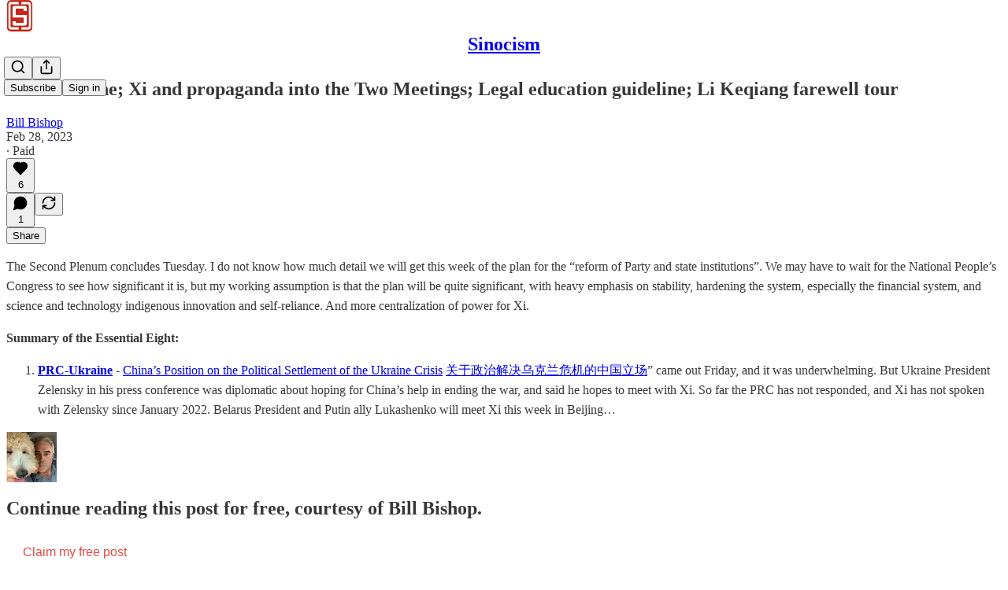

--- FILE ---
content_type: text/html; charset=utf-8
request_url: https://sinocism.com/p/prc-ukraine-xi-and-propaganda-into
body_size: 27779
content:
<!DOCTYPE html>
<html lang="en">
    <head>
        <meta charset="utf-8" />
        <meta name="norton-safeweb-site-verification" content="24usqpep0ejc5w6hod3dulxwciwp0djs6c6ufp96av3t4whuxovj72wfkdjxu82yacb7430qjm8adbd5ezlt4592dq4zrvadcn9j9n-0btgdzpiojfzno16-fnsnu7xd" />
        
        <link rel="preconnect" href="https://substackcdn.com" />
        

        
            <title data-rh="true">PRC-Ukraine; Xi and propaganda into the Two Meetings; Legal education guideline; Li Keqiang farewell tour</title>
            
            <meta data-rh="true" name="theme-color" content="#ffffff"/><meta data-rh="true" property="og:type" content="article"/><meta data-rh="true" property="og:title" content="PRC-Ukraine; Xi and propaganda into the Two Meetings; Legal education guideline; Li Keqiang farewell tour"/><meta data-rh="true" name="twitter:title" content="PRC-Ukraine; Xi and propaganda into the Two Meetings; Legal education guideline; Li Keqiang farewell tour"/><meta data-rh="true" name="description" content="The Second Plenum concludes Tuesday. I do not know how much detail we will get this week of the plan for the “reform of Party and state institutions”. We may have to wait for the National People’s Congress to see how significant it is, but my working assumption is that the plan will be quite significant, with heavy emphasis on stability, hardening the system, especially the financial system, and science and technology indigenous innovation and self-reliance."/><meta data-rh="true" property="og:description" content="The Second Plenum concludes Tuesday. I do not know how much detail we will get this week of the plan for the “reform of Party and state institutions”. We may have to wait for the National People’s Congress to see how significant it is, but my working assumption is that the plan will be quite significant, with heavy emphasis on stability, hardening the system, especially the financial system, and science and technology indigenous innovation and self-reliance."/><meta data-rh="true" name="twitter:description" content="The Second Plenum concludes Tuesday. I do not know how much detail we will get this week of the plan for the “reform of Party and state institutions”. We may have to wait for the National People’s Congress to see how significant it is, but my working assumption is that the plan will be quite significant, with heavy emphasis on stability, hardening the system, especially the financial system, and science and technology indigenous innovation and self-reliance."/><meta data-rh="true" property="og:image" content="https://substackcdn.com/image/fetch/$s_!OvnI!,w_1200,h_675,c_fill,f_jpg,q_auto:good,fl_progressive:steep,g_auto/https%3A%2F%2Fsubstack-post-media.s3.amazonaws.com%2Fpublic%2Fimages%2F253356de-9d32-40a7-ba22-c12e0fbcbbee_2810x1540.png"/><meta data-rh="true" name="twitter:image" content="https://substackcdn.com/image/fetch/$s_!C7wV!,f_auto,q_auto:best,fl_progressive:steep/https%3A%2F%2Fsinocism.substack.com%2Fapi%2Fv1%2Fpost_preview%2F105430593%2Ftwitter.jpg%3Fversion%3D4"/><meta data-rh="true" name="twitter:card" content="summary_large_image"/>
            
            
        

        

        <style>
          @layer legacy, tailwind, pencraftReset, pencraft;
        </style>

        
        <link rel="preload" as="style" href="https://substackcdn.com/bundle/theme/main.57ec6396ea4b5be03b65.css" />
        
        
        
        <link rel="preload" as="font" href="https://fonts.gstatic.com/s/spectral/v13/rnCr-xNNww_2s0amA9M5knjsS_ul.woff2" crossorigin />
        

        
            
                <link rel="stylesheet" type="text/css" href="https://substackcdn.com/bundle/static/css/7276.087307e6.css" />
            
                <link rel="stylesheet" type="text/css" href="https://substackcdn.com/bundle/static/css/70.ad2da59f.css" />
            
                <link rel="stylesheet" type="text/css" href="https://substackcdn.com/bundle/static/css/2862.c66cf9f6.css" />
            
                <link rel="stylesheet" type="text/css" href="https://substackcdn.com/bundle/static/css/8577.8d59a919.css" />
            
                <link rel="stylesheet" type="text/css" href="https://substackcdn.com/bundle/static/css/4428.a1e58631.css" />
            
                <link rel="stylesheet" type="text/css" href="https://substackcdn.com/bundle/static/css/5611.463006e7.css" />
            
                <link rel="stylesheet" type="text/css" href="https://substackcdn.com/bundle/static/css/5234.05e42d3b.css" />
            
                <link rel="stylesheet" type="text/css" href="https://substackcdn.com/bundle/static/css/5366.d69f31f9.css" />
            
                <link rel="stylesheet" type="text/css" href="https://substackcdn.com/bundle/static/css/5490.98293a30.css" />
            
                <link rel="stylesheet" type="text/css" href="https://substackcdn.com/bundle/static/css/5986.b8c2a441.css" />
            
                <link rel="stylesheet" type="text/css" href="https://substackcdn.com/bundle/static/css/main.aba729d8.css" />
            
                <link rel="stylesheet" type="text/css" href="https://substackcdn.com/bundle/static/css/6379.813be60f.css" />
            
                <link rel="stylesheet" type="text/css" href="https://substackcdn.com/bundle/static/css/5986.b8c2a441.css" />
            
                <link rel="stylesheet" type="text/css" href="https://substackcdn.com/bundle/static/css/5490.98293a30.css" />
            
                <link rel="stylesheet" type="text/css" href="https://substackcdn.com/bundle/static/css/5366.d69f31f9.css" />
            
                <link rel="stylesheet" type="text/css" href="https://substackcdn.com/bundle/static/css/5234.05e42d3b.css" />
            
                <link rel="stylesheet" type="text/css" href="https://substackcdn.com/bundle/static/css/5611.463006e7.css" />
            
                <link rel="stylesheet" type="text/css" href="https://substackcdn.com/bundle/static/css/4428.a1e58631.css" />
            
                <link rel="stylesheet" type="text/css" href="https://substackcdn.com/bundle/static/css/8577.8d59a919.css" />
            
                <link rel="stylesheet" type="text/css" href="https://substackcdn.com/bundle/static/css/2862.c66cf9f6.css" />
            
        

        
        
        
        
        <meta name="viewport" content="width=device-width, initial-scale=1, maximum-scale=1, user-scalable=0, viewport-fit=cover" />
        <meta name="author" content="Bill Bishop" />
        <meta property="og:url" content="https://sinocism.com/p/prc-ukraine-xi-and-propaganda-into" />
        
        
        <link rel="canonical" href="https://sinocism.com/p/prc-ukraine-xi-and-propaganda-into" />
        

        

        
            <meta name="google-site-verification" content="AhXh5M39gn_ZX9rVfufLHlEfs-2Urg4cUyJQGWoVHyY" />
        

        

        
            
                <link rel="apple-touch-icon" sizes="57x57" href="https://substackcdn.com/image/fetch/$s_!YOjg!,f_auto,q_auto:good,fl_progressive:steep/https%3A%2F%2Fbucketeer-e05bbc84-baa3-437e-9518-adb32be77984.s3.amazonaws.com%2Fpublic%2Fimages%2F0cbd8dc6-8051-4bef-8f7a-3d26b8f73d7d%2Fapple-touch-icon-57x57.png">
            
        
            
                <link rel="apple-touch-icon" sizes="60x60" href="https://substackcdn.com/image/fetch/$s_!_yGt!,f_auto,q_auto:good,fl_progressive:steep/https%3A%2F%2Fbucketeer-e05bbc84-baa3-437e-9518-adb32be77984.s3.amazonaws.com%2Fpublic%2Fimages%2F0cbd8dc6-8051-4bef-8f7a-3d26b8f73d7d%2Fapple-touch-icon-60x60.png">
            
        
            
                <link rel="apple-touch-icon" sizes="72x72" href="https://substackcdn.com/image/fetch/$s_!LK99!,f_auto,q_auto:good,fl_progressive:steep/https%3A%2F%2Fbucketeer-e05bbc84-baa3-437e-9518-adb32be77984.s3.amazonaws.com%2Fpublic%2Fimages%2F0cbd8dc6-8051-4bef-8f7a-3d26b8f73d7d%2Fapple-touch-icon-72x72.png">
            
        
            
                <link rel="apple-touch-icon" sizes="76x76" href="https://substackcdn.com/image/fetch/$s_!tUx5!,f_auto,q_auto:good,fl_progressive:steep/https%3A%2F%2Fbucketeer-e05bbc84-baa3-437e-9518-adb32be77984.s3.amazonaws.com%2Fpublic%2Fimages%2F0cbd8dc6-8051-4bef-8f7a-3d26b8f73d7d%2Fapple-touch-icon-76x76.png">
            
        
            
                <link rel="apple-touch-icon" sizes="114x114" href="https://substackcdn.com/image/fetch/$s_!koAK!,f_auto,q_auto:good,fl_progressive:steep/https%3A%2F%2Fbucketeer-e05bbc84-baa3-437e-9518-adb32be77984.s3.amazonaws.com%2Fpublic%2Fimages%2F0cbd8dc6-8051-4bef-8f7a-3d26b8f73d7d%2Fapple-touch-icon-114x114.png">
            
        
            
                <link rel="apple-touch-icon" sizes="120x120" href="https://substackcdn.com/image/fetch/$s_!L4s7!,f_auto,q_auto:good,fl_progressive:steep/https%3A%2F%2Fbucketeer-e05bbc84-baa3-437e-9518-adb32be77984.s3.amazonaws.com%2Fpublic%2Fimages%2F0cbd8dc6-8051-4bef-8f7a-3d26b8f73d7d%2Fapple-touch-icon-120x120.png">
            
        
            
                <link rel="apple-touch-icon" sizes="144x144" href="https://substackcdn.com/image/fetch/$s_!fWGb!,f_auto,q_auto:good,fl_progressive:steep/https%3A%2F%2Fbucketeer-e05bbc84-baa3-437e-9518-adb32be77984.s3.amazonaws.com%2Fpublic%2Fimages%2F0cbd8dc6-8051-4bef-8f7a-3d26b8f73d7d%2Fapple-touch-icon-144x144.png">
            
        
            
                <link rel="apple-touch-icon" sizes="152x152" href="https://substackcdn.com/image/fetch/$s_!Sqpk!,f_auto,q_auto:good,fl_progressive:steep/https%3A%2F%2Fbucketeer-e05bbc84-baa3-437e-9518-adb32be77984.s3.amazonaws.com%2Fpublic%2Fimages%2F0cbd8dc6-8051-4bef-8f7a-3d26b8f73d7d%2Fapple-touch-icon-152x152.png">
            
        
            
                <link rel="apple-touch-icon" sizes="180x180" href="https://substackcdn.com/image/fetch/$s_!TNVy!,f_auto,q_auto:good,fl_progressive:steep/https%3A%2F%2Fbucketeer-e05bbc84-baa3-437e-9518-adb32be77984.s3.amazonaws.com%2Fpublic%2Fimages%2F0cbd8dc6-8051-4bef-8f7a-3d26b8f73d7d%2Fapple-touch-icon-180x180.png">
            
        
            
        
            
        
            
        
            
                <link rel="icon" type="image/png" sizes="32x32" href="https://substackcdn.com/image/fetch/$s_!XlXm!,f_auto,q_auto:good,fl_progressive:steep/https%3A%2F%2Fbucketeer-e05bbc84-baa3-437e-9518-adb32be77984.s3.amazonaws.com%2Fpublic%2Fimages%2F0cbd8dc6-8051-4bef-8f7a-3d26b8f73d7d%2Ffavicon-32x32.png">
            
        
            
                <link rel="icon" type="image/png" sizes="16x16" href="https://substackcdn.com/image/fetch/$s_!rBYp!,f_auto,q_auto:good,fl_progressive:steep/https%3A%2F%2Fbucketeer-e05bbc84-baa3-437e-9518-adb32be77984.s3.amazonaws.com%2Fpublic%2Fimages%2F0cbd8dc6-8051-4bef-8f7a-3d26b8f73d7d%2Ffavicon-16x16.png">
            
        
            
                <link rel="shortcut icon" href="https://substackcdn.com/image/fetch/$s_!A4MO!,f_auto,q_auto:good,fl_progressive:steep/https%3A%2F%2Fbucketeer-e05bbc84-baa3-437e-9518-adb32be77984.s3.amazonaws.com%2Fpublic%2Fimages%2F0cbd8dc6-8051-4bef-8f7a-3d26b8f73d7d%2Ffavicon.ico">
            
        

        

        
            <link rel="alternate" type="application/rss+xml" href="/feed" title="Sinocism"/>
        

        
        
          <style>
            @font-face{font-family:'Spectral';font-style:italic;font-weight:400;font-display:fallback;src:url(https://fonts.gstatic.com/s/spectral/v13/rnCt-xNNww_2s0amA9M8on7mTNmnUHowCw.woff2) format('woff2');unicode-range:U+0301,U+0400-045F,U+0490-0491,U+04B0-04B1,U+2116}@font-face{font-family:'Spectral';font-style:italic;font-weight:400;font-display:fallback;src:url(https://fonts.gstatic.com/s/spectral/v13/rnCt-xNNww_2s0amA9M8onXmTNmnUHowCw.woff2) format('woff2');unicode-range:U+0102-0103,U+0110-0111,U+0128-0129,U+0168-0169,U+01A0-01A1,U+01AF-01B0,U+0300-0301,U+0303-0304,U+0308-0309,U+0323,U+0329,U+1EA0-1EF9,U+20AB}@font-face{font-family:'Spectral';font-style:italic;font-weight:400;font-display:fallback;src:url(https://fonts.gstatic.com/s/spectral/v13/rnCt-xNNww_2s0amA9M8onTmTNmnUHowCw.woff2) format('woff2');unicode-range:U+0100-02AF,U+0304,U+0308,U+0329,U+1E00-1E9F,U+1EF2-1EFF,U+2020,U+20A0-20AB,U+20AD-20CF,U+2113,U+2C60-2C7F,U+A720-A7FF}@font-face{font-family:'Spectral';font-style:italic;font-weight:400;font-display:fallback;src:url(https://fonts.gstatic.com/s/spectral/v13/rnCt-xNNww_2s0amA9M8onrmTNmnUHo.woff2) format('woff2');unicode-range:U+0000-00FF,U+0131,U+0152-0153,U+02BB-02BC,U+02C6,U+02DA,U+02DC,U+0304,U+0308,U+0329,U+2000-206F,U+2074,U+20AC,U+2122,U+2191,U+2193,U+2212,U+2215,U+FEFF,U+FFFD}@font-face{font-family:'Spectral';font-style:normal;font-weight:400;font-display:fallback;src:url(https://fonts.gstatic.com/s/spectral/v13/rnCr-xNNww_2s0amA9M9knjsS_ulYHs.woff2) format('woff2');unicode-range:U+0301,U+0400-045F,U+0490-0491,U+04B0-04B1,U+2116}@font-face{font-family:'Spectral';font-style:normal;font-weight:400;font-display:fallback;src:url(https://fonts.gstatic.com/s/spectral/v13/rnCr-xNNww_2s0amA9M2knjsS_ulYHs.woff2) format('woff2');unicode-range:U+0102-0103,U+0110-0111,U+0128-0129,U+0168-0169,U+01A0-01A1,U+01AF-01B0,U+0300-0301,U+0303-0304,U+0308-0309,U+0323,U+0329,U+1EA0-1EF9,U+20AB}@font-face{font-family:'Spectral';font-style:normal;font-weight:400;font-display:fallback;src:url(https://fonts.gstatic.com/s/spectral/v13/rnCr-xNNww_2s0amA9M3knjsS_ulYHs.woff2) format('woff2');unicode-range:U+0100-02AF,U+0304,U+0308,U+0329,U+1E00-1E9F,U+1EF2-1EFF,U+2020,U+20A0-20AB,U+20AD-20CF,U+2113,U+2C60-2C7F,U+A720-A7FF}@font-face{font-family:'Spectral';font-style:normal;font-weight:400;font-display:fallback;src:url(https://fonts.gstatic.com/s/spectral/v13/rnCr-xNNww_2s0amA9M5knjsS_ul.woff2) format('woff2');unicode-range:U+0000-00FF,U+0131,U+0152-0153,U+02BB-02BC,U+02C6,U+02DA,U+02DC,U+0304,U+0308,U+0329,U+2000-206F,U+2074,U+20AC,U+2122,U+2191,U+2193,U+2212,U+2215,U+FEFF,U+FFFD}@font-face{font-family:'Spectral';font-style:normal;font-weight:600;font-display:fallback;src:url(https://fonts.gstatic.com/s/spectral/v13/rnCs-xNNww_2s0amA9vmtm3FafaPWnIIMrY.woff2) format('woff2');unicode-range:U+0301,U+0400-045F,U+0490-0491,U+04B0-04B1,U+2116}@font-face{font-family:'Spectral';font-style:normal;font-weight:600;font-display:fallback;src:url(https://fonts.gstatic.com/s/spectral/v13/rnCs-xNNww_2s0amA9vmtm3OafaPWnIIMrY.woff2) format('woff2');unicode-range:U+0102-0103,U+0110-0111,U+0128-0129,U+0168-0169,U+01A0-01A1,U+01AF-01B0,U+0300-0301,U+0303-0304,U+0308-0309,U+0323,U+0329,U+1EA0-1EF9,U+20AB}@font-face{font-family:'Spectral';font-style:normal;font-weight:600;font-display:fallback;src:url(https://fonts.gstatic.com/s/spectral/v13/rnCs-xNNww_2s0amA9vmtm3PafaPWnIIMrY.woff2) format('woff2');unicode-range:U+0100-02AF,U+0304,U+0308,U+0329,U+1E00-1E9F,U+1EF2-1EFF,U+2020,U+20A0-20AB,U+20AD-20CF,U+2113,U+2C60-2C7F,U+A720-A7FF}@font-face{font-family:'Spectral';font-style:normal;font-weight:600;font-display:fallback;src:url(https://fonts.gstatic.com/s/spectral/v13/rnCs-xNNww_2s0amA9vmtm3BafaPWnII.woff2) format('woff2');unicode-range:U+0000-00FF,U+0131,U+0152-0153,U+02BB-02BC,U+02C6,U+02DA,U+02DC,U+0304,U+0308,U+0329,U+2000-206F,U+2074,U+20AC,U+2122,U+2191,U+2193,U+2212,U+2215,U+FEFF,U+FFFD}
            
          </style>
        
        

        <style>:root{--color_theme_bg_pop:#e44945;--background_pop:#e44945;--color_theme_bg_web:#ffffff;--cover_bg_color:#ffffff;--cover_bg_color_secondary:#f0f0f0;--background_pop_darken:#e1332f;--print_on_pop:#ffffff;--color_theme_bg_pop_darken:#e1332f;--color_theme_print_on_pop:#ffffff;--color_theme_bg_pop_20:rgba(228, 73, 69, 0.2);--color_theme_bg_pop_30:rgba(228, 73, 69, 0.3);--print_pop:#e44945;--color_theme_accent:#e44945;--cover_print_primary:#363737;--cover_print_secondary:#757575;--cover_print_tertiary:#b6b6b6;--cover_border_color:#e44945;--font_size_body_desktop:16px;--font_family_ui:verdana, geneva, sans-serif;--font_family_headings:verdana, geneva, sans-serif;--font_family_body:verdana, geneva, sans-serif;--font_family_body_preset:Spectral,sans-serif;--font_weight_body_preset:400;--font_size_body_offset:1px;--font_preset_body:classic_serif;--home_hero:feature-media;--home_posts:custom;--web_bg_color:#ffffff;--custom_css_web:
      .markup p {
        line-height: 1.6em;
      }
      .markup h2,
      .markup h4,
      .markup h6 {
        text-align: center;
      }
    ;--background_contrast_1:#f0f0f0;--background_contrast_2:#dddddd;--background_contrast_3:#b7b7b7;--background_contrast_4:#929292;--background_contrast_5:#515151;--color_theme_bg_contrast_1:#f0f0f0;--color_theme_bg_contrast_2:#dddddd;--color_theme_bg_contrast_3:#b7b7b7;--color_theme_bg_contrast_4:#929292;--color_theme_bg_contrast_5:#515151;--color_theme_bg_elevated:#ffffff;--color_theme_bg_elevated_secondary:#f0f0f0;--color_theme_bg_elevated_tertiary:#dddddd;--color_theme_detail:#e6e6e6;--background_contrast_pop:rgba(228, 73, 69, 0.4);--color_theme_bg_contrast_pop:rgba(228, 73, 69, 0.4);--theme_bg_is_dark:0;--print_on_web_bg_color:#363737;--print_secondary_on_web_bg_color:#868787;--background_pop_rgb:228, 73, 69;--color_theme_bg_pop_rgb:228, 73, 69;--color_theme_accent_rgb:228, 73, 69;}</style>

        
            <link rel="stylesheet" href="https://substackcdn.com/bundle/theme/main.57ec6396ea4b5be03b65.css" />
        

        <style>
      .markup p {
        line-height: 1.6em;
      }
      .markup h2,
      .markup h4,
      .markup h6 {
        text-align: center;
      }
    </style>

        

        

        

        
            <script async="true" src="https://www.googletagmanager.com/gtag/js?id=G-BLB4VWYVNV&l=GA4DataLayer" >
            </script>
        
    </head>

    <body class="">
        

        
            <noscript><iframe src="https://www.googletagmanager.com/ns.html?id=G-PZ0JXVMXRB" height="0"
                              width="0" style="display:none;visibility:hidden"></iframe></noscript>
        

        

        

        

        

        <div id="entry">
            <div id="main" class="main typography use-theme-bg"><div class="pencraft pc-display-contents pc-reset pubTheme-yiXxQA"><div data-testid="navbar" class="main-menu"><div class="mainMenuContent-DME8DR"><div style="position:relative;height:71px;" class="pencraft pc-display-flex pc-gap-12 pc-paddingLeft-20 pc-paddingRight-20 pc-justifyContent-space-between pc-alignItems-center pc-reset border-bottom-detail-k1F6C4 topBar-pIF0J1"><div style="flex-basis:0px;flex-grow:1;" class="logoContainer-p12gJb"><a href="/" native class="pencraft pc-display-contents pc-reset"><div draggable="false" class="pencraft pc-display-flex pc-position-relative pc-reset"><div style="width:40px;height:40px;" class="pencraft pc-display-flex pc-reset bg-white-ZBV5av pc-borderRadius-sm overflow-hidden-WdpwT6 sizing-border-box-DggLA4"><picture><source type="image/webp" srcset="https://substackcdn.com/image/fetch/$s_!eiSU!,w_80,h_80,c_fill,f_webp,q_auto:good,fl_progressive:steep,g_auto/https%3A%2F%2Fbucketeer-e05bbc84-baa3-437e-9518-adb32be77984.s3.amazonaws.com%2Fpublic%2Fimages%2F031353ec-20cb-462c-8860-bbd04365b90c_256x256"/><img src="https://substackcdn.com/image/fetch/$s_!eiSU!,w_80,h_80,c_fill,f_auto,q_auto:good,fl_progressive:steep,g_auto/https%3A%2F%2Fbucketeer-e05bbc84-baa3-437e-9518-adb32be77984.s3.amazonaws.com%2Fpublic%2Fimages%2F031353ec-20cb-462c-8860-bbd04365b90c_256x256" sizes="100vw" alt="Sinocism" width="80" height="80" style="width:40px;height:40px;" draggable="false" class="img-OACg1c object-fit-cover-u4ReeV pencraft pc-reset"/></picture></div></div></a></div><div style="flex-grow:0;" class="titleContainer-DJYq5v"><h1 class="pencraft pc-reset font-pub-headings-FE5byy reset-IxiVJZ title-oOnUGd"><a href="/" class="pencraft pc-display-contents pc-reset">Sinocism</a></h1></div><div style="flex-basis:0px;flex-grow:1;" class="pencraft pc-display-flex pc-justifyContent-flex-end pc-alignItems-center pc-reset"><div class="buttonsContainer-SJBuep"><div class="pencraft pc-display-flex pc-gap-8 pc-justifyContent-flex-end pc-alignItems-center pc-reset navbar-buttons"><div class="pencraft pc-display-flex pc-gap-4 pc-reset"><span data-state="closed"><button tabindex="0" type="button" aria-label="Search" class="pencraft pc-reset pencraft iconButton-mq_Et5 iconButtonBase-dJGHgN buttonBase-GK1x3M buttonStyle-r7yGCK size_md-gCDS3o priority_tertiary-rlke8z"><svg xmlns="http://www.w3.org/2000/svg" width="20" height="20" viewBox="0 0 24 24" fill="none" stroke="currentColor" stroke-width="2" stroke-linecap="round" stroke-linejoin="round" class="lucide lucide-search"><circle cx="11" cy="11" r="8"></circle><path d="m21 21-4.3-4.3"></path></svg></button></span><button tabindex="0" type="button" aria-label="Share Publication" id="headlessui-menu-button-P0-5" aria-haspopup="menu" aria-expanded="false" data-headlessui-state class="pencraft pc-reset pencraft iconButton-mq_Et5 iconButtonBase-dJGHgN buttonBase-GK1x3M buttonStyle-r7yGCK size_md-gCDS3o priority_tertiary-rlke8z"><svg xmlns="http://www.w3.org/2000/svg" width="20" height="20" viewBox="0 0 24 24" fill="none" stroke="currentColor" stroke-width="2" stroke-linecap="round" stroke-linejoin="round" class="lucide lucide-share"><path d="M4 12v8a2 2 0 0 0 2 2h12a2 2 0 0 0 2-2v-8"></path><polyline points="16 6 12 2 8 6"></polyline><line x1="12" x2="12" y1="2" y2="15"></line></svg></button></div><button tabindex="0" type="button" data-testid="noncontributor-cta-button" class="pencraft pc-reset pencraft buttonBase-GK1x3M buttonText-X0uSmG buttonStyle-r7yGCK priority_primary-RfbeYt size_md-gCDS3o">Subscribe</button><button tabindex="0" type="button" native data-href="https://substack.com/sign-in?redirect=%2Fp%2Fprc-ukraine-xi-and-propaganda-into&amp;for_pub=sinocism" class="pencraft pc-reset pencraft buttonBase-GK1x3M buttonText-X0uSmG buttonStyle-r7yGCK priority_tertiary-rlke8z size_md-gCDS3o">Sign in</button></div></div></div></div></div><div style="height:72px;"></div></div></div><div><script type="application/ld+json">{"@context":"https://schema.org","@type":"NewsArticle","url":"https://sinocism.com/p/prc-ukraine-xi-and-propaganda-into","mainEntityOfPage":"https://sinocism.com/p/prc-ukraine-xi-and-propaganda-into","headline":"PRC-Ukraine; Xi and propaganda into the Two Meetings; Legal education guideline; Li Keqiang farewell tour","description":"The Second Plenum concludes Tuesday. I do not know how much detail we will get this week of the plan for the \u201Creform of Party and state institutions\u201D. We may have to wait for the National People\u2019s Congress to see how significant it is, but my working assumption is that the plan will be quite significant, with heavy emphasis on stability, hardening the system, especially the financial system, and science and technology indigenous innovation and self-reliance.","image":[{"@type":"ImageObject","url":"https://substackcdn.com/image/fetch/f_auto,q_auto:good,fl_progressive:steep/https%3A%2F%2Fsubstack-post-media.s3.amazonaws.com%2Fpublic%2Fimages%2F253356de-9d32-40a7-ba22-c12e0fbcbbee_2810x1540.png"}],"datePublished":"2023-02-28T00:55:56+00:00","dateModified":"2023-02-28T00:55:56+00:00","isAccessibleForFree":false,"author":[{"@type":"Person","name":"Bill Bishop","url":"https://substack.com/@sinocism","description":"Writes The Sinocism Newsletter https://sinocism.com about China, tweets @niubi Human of Tashi the Golden Doodle https://tashigd.substack.com Investor in Substack ","identifier":"user:86","sameAs":["https://twitter.com/niubi"],"image":{"@type":"ImageObject","contentUrl":"https://substackcdn.com/image/fetch/$s_!Wcjf!,f_auto,q_auto:good,fl_progressive:steep/https%3A%2F%2Fsubstack-post-media.s3.amazonaws.com%2Fpublic%2Fimages%2Fd029e11f-c157-48e1-a8ef-9dfb53746b8d_850x850.png","thumbnailUrl":"https://substackcdn.com/image/fetch/$s_!Wcjf!,w_128,h_128,c_limit,f_auto,q_auto:good,fl_progressive:steep/https%3A%2F%2Fsubstack-post-media.s3.amazonaws.com%2Fpublic%2Fimages%2Fd029e11f-c157-48e1-a8ef-9dfb53746b8d_850x850.png"}}],"publisher":{"@type":"Organization","name":"Sinocism","url":"https://sinocism.com","description":"Get smarter about China","interactionStatistic":{"@type":"InteractionCounter","name":"Subscribers","interactionType":"https://schema.org/SubscribeAction","userInteractionCount":100000},"identifier":"pub:2","logo":{"@type":"ImageObject","url":"https://substackcdn.com/image/fetch/$s_!eiSU!,f_auto,q_auto:good,fl_progressive:steep/https%3A%2F%2Fbucketeer-e05bbc84-baa3-437e-9518-adb32be77984.s3.amazonaws.com%2Fpublic%2Fimages%2F031353ec-20cb-462c-8860-bbd04365b90c_256x256","contentUrl":"https://substackcdn.com/image/fetch/$s_!eiSU!,f_auto,q_auto:good,fl_progressive:steep/https%3A%2F%2Fbucketeer-e05bbc84-baa3-437e-9518-adb32be77984.s3.amazonaws.com%2Fpublic%2Fimages%2F031353ec-20cb-462c-8860-bbd04365b90c_256x256","thumbnailUrl":"https://substackcdn.com/image/fetch/$s_!eiSU!,w_128,h_128,c_limit,f_auto,q_auto:good,fl_progressive:steep/https%3A%2F%2Fbucketeer-e05bbc84-baa3-437e-9518-adb32be77984.s3.amazonaws.com%2Fpublic%2Fimages%2F031353ec-20cb-462c-8860-bbd04365b90c_256x256"},"image":{"@type":"ImageObject","url":"https://substackcdn.com/image/fetch/$s_!eiSU!,f_auto,q_auto:good,fl_progressive:steep/https%3A%2F%2Fbucketeer-e05bbc84-baa3-437e-9518-adb32be77984.s3.amazonaws.com%2Fpublic%2Fimages%2F031353ec-20cb-462c-8860-bbd04365b90c_256x256","contentUrl":"https://substackcdn.com/image/fetch/$s_!eiSU!,f_auto,q_auto:good,fl_progressive:steep/https%3A%2F%2Fbucketeer-e05bbc84-baa3-437e-9518-adb32be77984.s3.amazonaws.com%2Fpublic%2Fimages%2F031353ec-20cb-462c-8860-bbd04365b90c_256x256","thumbnailUrl":"https://substackcdn.com/image/fetch/$s_!eiSU!,w_128,h_128,c_limit,f_auto,q_auto:good,fl_progressive:steep/https%3A%2F%2Fbucketeer-e05bbc84-baa3-437e-9518-adb32be77984.s3.amazonaws.com%2Fpublic%2Fimages%2F031353ec-20cb-462c-8860-bbd04365b90c_256x256"},"sameAs":["https://twitter.com/niubi"]},"interactionStatistic":[{"@type":"InteractionCounter","interactionType":"https://schema.org/LikeAction","userInteractionCount":6},{"@type":"InteractionCounter","interactionType":"https://schema.org/ShareAction","userInteractionCount":0},{"@type":"InteractionCounter","interactionType":"https://schema.org/CommentAction","userInteractionCount":1}]}</script><div aria-label="Post" role="main" class="single-post-container"><div class="container"><div class="single-post"><div class="pencraft pc-display-contents pc-reset pubTheme-yiXxQA"><article class="typography newsletter-post post bottomWithTos-g5MwKO"><div role="region" aria-label="Post header" class="post-header"><h1 dir="auto" class="post-title published title-X77sOw">PRC-Ukraine; Xi and propaganda into the Two Meetings; Legal education guideline; Li Keqiang farewell tour</h1><div aria-label="Post UFI" role="region" class="pencraft pc-display-flex pc-flexDirection-column pc-paddingBottom-16 pc-reset"><div class="pencraft pc-display-flex pc-flexDirection-column pc-paddingTop-16 pc-paddingBottom-16 pc-reset"><div class="pencraft pc-display-flex pc-gap-12 pc-alignItems-center pc-reset byline-wrapper"><div class="pencraft pc-display-flex pc-flexDirection-column pc-reset"><div class="pencraft pc-reset color-pub-primary-text-NyXPlw line-height-20-t4M0El font-meta-MWBumP size-11-NuY2Zx weight-medium-fw81nC transform-uppercase-yKDgcq reset-IxiVJZ meta-EgzBVA"><span data-state="closed"><a href="https://substack.com/@sinocism" class="pencraft pc-reset decoration-hover-underline-ClDVRM reset-IxiVJZ">Bill Bishop</a></span></div><div class="pencraft pc-display-flex pc-gap-4 pc-reset"><div class="pencraft pc-reset color-pub-secondary-text-hGQ02T line-height-20-t4M0El font-meta-MWBumP size-11-NuY2Zx weight-medium-fw81nC transform-uppercase-yKDgcq reset-IxiVJZ meta-EgzBVA">Feb 28, 2023</div><div class="pencraft pc-reset color-pub-secondary-text-hGQ02T line-height-20-t4M0El font-meta-MWBumP size-11-NuY2Zx weight-medium-fw81nC transform-uppercase-yKDgcq reset-IxiVJZ meta-EgzBVA">∙ Paid</div></div></div></div></div><div class="pencraft pc-display-flex pc-gap-16 pc-paddingTop-16 pc-paddingBottom-16 pc-justifyContent-space-between pc-alignItems-center pc-reset flex-grow-rzmknG border-top-detail-themed-k9TZAY border-bottom-detail-themed-Ua9186 post-ufi"><div class="pencraft pc-display-flex pc-gap-8 pc-reset"><div class="like-button-container post-ufi-button style-button"><button tabindex="0" type="button" aria-label="Like (6)" aria-pressed="false" class="pencraft pc-reset pencraft post-ufi-button style-button has-label with-border"><svg role="img" style="height:20px;width:20px;" width="20" height="20" viewBox="0 0 24 24" fill="#000000" stroke-width="2" stroke="#000" xmlns="http://www.w3.org/2000/svg" class="icon"><g><title></title><svg xmlns="http://www.w3.org/2000/svg" width="24" height="24" viewBox="0 0 24 24" stroke-width="2" stroke-linecap="round" stroke-linejoin="round" class="lucide lucide-heart"><path d="M19 14c1.49-1.46 3-3.21 3-5.5A5.5 5.5 0 0 0 16.5 3c-1.76 0-3 .5-4.5 2-1.5-1.5-2.74-2-4.5-2A5.5 5.5 0 0 0 2 8.5c0 2.3 1.5 4.05 3 5.5l7 7Z"></path></svg></g></svg><div class="label">6</div></button></div><button tabindex="0" type="button" aria-label="View comments (1)" data-href="https://sinocism.com/p/prc-ukraine-xi-and-propaganda-into/comments" class="pencraft pc-reset pencraft post-ufi-button style-button post-ufi-comment-button has-label with-border"><svg role="img" style="height:20px;width:20px;" width="20" height="20" viewBox="0 0 24 24" fill="#000000" stroke-width="2" stroke="#000" xmlns="http://www.w3.org/2000/svg" class="icon"><g><title></title><svg xmlns="http://www.w3.org/2000/svg" width="24" height="24" viewBox="0 0 24 24" stroke-width="2" stroke-linecap="round" stroke-linejoin="round" class="lucide lucide-message-circle"><path d="M7.9 20A9 9 0 1 0 4 16.1L2 22Z"></path></svg></g></svg><div class="label">1</div></button><button tabindex="0" type="button" class="pencraft pc-reset pencraft post-ufi-button style-button no-label with-border"><svg role="img" style="height:20px;width:20px;" width="20" height="20" viewBox="0 0 24 24" fill="none" stroke-width="2" stroke="#000" xmlns="http://www.w3.org/2000/svg" class="icon"><g><title></title><path d="M21 3V8M21 8H16M21 8L18 5.29962C16.7056 4.14183 15.1038 3.38328 13.3879 3.11547C11.6719 2.84766 9.9152 3.08203 8.32951 3.79031C6.74382 4.49858 5.39691 5.65051 4.45125 7.10715C3.5056 8.5638 3.00158 10.2629 3 11.9996M3 21V16M3 16H8M3 16L6 18.7C7.29445 19.8578 8.89623 20.6163 10.6121 20.8841C12.3281 21.152 14.0848 20.9176 15.6705 20.2093C17.2562 19.501 18.6031 18.3491 19.5487 16.8925C20.4944 15.4358 20.9984 13.7367 21 12" stroke-linecap="round" stroke-linejoin="round"></path></g></svg></button></div><div class="pencraft pc-display-flex pc-gap-8 pc-reset"><button tabindex="0" type="button" class="pencraft pc-reset pencraft post-ufi-button style-button has-label with-border"><div class="label">Share</div></button></div></div></div></div><div><div class="available-content"><div dir="auto" class="body markup"><p>The Second Plenum concludes Tuesday. I do not know how much detail we will get this week of the plan for the “reform of Party and state institutions”. We may have to wait for the National People’s Congress to see how significant it is, but my working assumption is that the plan will be quite significant, with heavy emphasis on stability, hardening the system, especially the financial system, and science and technology indigenous innovation and self-reliance. And more centralization of power for Xi.  </p><p><strong>Summary of the Essential Eight:</strong></p><ol><li><p><strong><a href="https://www.sinocism.com/i/105430593/prc-ukraine" rel>PRC-Ukraine</a><span> -</span></strong><span> </span><a href="https://www.fmprc.gov.cn/mfa_eng/wjdt_665385/2649_665393/202302/t20230224_11030713.html" rel>China’s Position on the Political Settlement of the Ukraine Crisis</a><span> </span><a href="http://www.news.cn/world/2023-02/24/c_1129393083.htm" rel>关于政治解决乌克兰危机的中国立场</a><span>” came out Friday, and it was underwhelming. But Ukraine President Zelensky in his press conference was diplomatic about hoping for China’s help in ending the war, and said he hopes to meet with Xi. So far the PRC has not responded, and Xi has not spoken with Zelensky since January 2022. Belarus President and Putin ally Lukashenko will meet Xi this week in Beijing…</span></p></li></ol></div></div><div data-testid="paywall" data-component-name="Paywall" role="region" aria-label="Paywall" class="paywall"><div style="--scale:64px;" class="pencraft pc-display-flex pc-width-64 pc-height-64 pc-justifyContent-center pc-alignItems-center pc-position-relative pc-reset bg-secondary-UUD3_J flex-auto-j3S2WA outline-detail-vcQLyr pc-borderRadius-full overflow-hidden-WdpwT6 sizing-border-box-DggLA4 container-TAtrWj paywall-unlock-avatar"><div style="--scale:64px;" title="User" class="pencraft pc-display-flex pc-width-64 pc-height-64 pc-justifyContent-center pc-alignItems-center pc-position-relative pc-reset bg-secondary-UUD3_J flex-auto-j3S2WA outline-detail-vcQLyr pc-borderRadius-full overflow-hidden-WdpwT6 sizing-border-box-DggLA4 container-TAtrWj"><picture><source type="image/webp" srcset="https://substackcdn.com/image/fetch/$s_!Wcjf!,w_64,h_64,c_fill,f_webp,q_auto:good,fl_progressive:steep/https%3A%2F%2Fsubstack-post-media.s3.amazonaws.com%2Fpublic%2Fimages%2Fd029e11f-c157-48e1-a8ef-9dfb53746b8d_850x850.png 64w, https://substackcdn.com/image/fetch/$s_!Wcjf!,w_128,h_128,c_fill,f_webp,q_auto:good,fl_progressive:steep/https%3A%2F%2Fsubstack-post-media.s3.amazonaws.com%2Fpublic%2Fimages%2Fd029e11f-c157-48e1-a8ef-9dfb53746b8d_850x850.png 128w, https://substackcdn.com/image/fetch/$s_!Wcjf!,w_192,h_192,c_fill,f_webp,q_auto:good,fl_progressive:steep/https%3A%2F%2Fsubstack-post-media.s3.amazonaws.com%2Fpublic%2Fimages%2Fd029e11f-c157-48e1-a8ef-9dfb53746b8d_850x850.png 192w" sizes="64px"/><img src="https://substackcdn.com/image/fetch/$s_!Wcjf!,w_64,h_64,c_fill,f_auto,q_auto:good,fl_progressive:steep/https%3A%2F%2Fsubstack-post-media.s3.amazonaws.com%2Fpublic%2Fimages%2Fd029e11f-c157-48e1-a8ef-9dfb53746b8d_850x850.png" sizes="64px" alt="User's avatar" srcset="https://substackcdn.com/image/fetch/$s_!Wcjf!,w_64,h_64,c_fill,f_auto,q_auto:good,fl_progressive:steep/https%3A%2F%2Fsubstack-post-media.s3.amazonaws.com%2Fpublic%2Fimages%2Fd029e11f-c157-48e1-a8ef-9dfb53746b8d_850x850.png 64w, https://substackcdn.com/image/fetch/$s_!Wcjf!,w_128,h_128,c_fill,f_auto,q_auto:good,fl_progressive:steep/https%3A%2F%2Fsubstack-post-media.s3.amazonaws.com%2Fpublic%2Fimages%2Fd029e11f-c157-48e1-a8ef-9dfb53746b8d_850x850.png 128w, https://substackcdn.com/image/fetch/$s_!Wcjf!,w_192,h_192,c_fill,f_auto,q_auto:good,fl_progressive:steep/https%3A%2F%2Fsubstack-post-media.s3.amazonaws.com%2Fpublic%2Fimages%2Fd029e11f-c157-48e1-a8ef-9dfb53746b8d_850x850.png 192w" width="64" height="64" draggable="false" class="img-OACg1c object-fit-cover-u4ReeV pencraft pc-reset"/></picture></div></div><h2 class="paywall-title unlock-treatment-new">Continue reading this post for free, courtesy of Bill Bishop.</h2><div class="paywall-cta"><a native><button tabindex="0" type="button" class="pencraft pc-reset pencraft subscribe-btn subscribeButton-LcKYi7 paywall-cta-icon buttonBase-GK1x3M">Claim my free post</button></a></div><div class="paywall-secondary-cta"><a href="https://sinocism.com/subscribe?simple=true&amp;next=https%3A%2F%2Fsinocism.com%2Fp%2Fprc-ukraine-xi-and-propaganda-into&amp;utm_source=paywall&amp;utm_medium=web&amp;utm_content=105430593&amp;just_signed_up=falsesimple=true&amp;utm_source=paywall&amp;utm_medium=email&amp;utm_content=105430593&amp;next=https://sinocism.com/p/prc-ukraine-xi-and-propaganda-into" native>Or purchase a paid subscription.</a></div></div><div class="pencraft pc-display-contents pc-reset pubTheme-yiXxQA"><div class="pencraft pc-display-flex pc-paddingTop-16 pc-paddingBottom-16 pc-justifyContent-space-between pc-reset"><button tabindex="0" type="button" class="pencraft pc-reset pencraft buttonBase-GK1x3M buttonText-X0uSmG buttonStyle-r7yGCK priority_secondary-S63h9o size_md-gCDS3o"><svg xmlns="http://www.w3.org/2000/svg" width="20" height="20" viewBox="0 0 24 24" fill="none" stroke="currentColor" stroke-width="2" stroke-linecap="round" stroke-linejoin="round" class="lucide lucide-arrow-left"><path d="m12 19-7-7 7-7"></path><path d="M19 12H5"></path></svg>Previous</button><button tabindex="0" type="button" class="pencraft pc-reset pencraft buttonBase-GK1x3M buttonText-X0uSmG buttonStyle-r7yGCK priority_secondary-S63h9o size_md-gCDS3o">Next<svg xmlns="http://www.w3.org/2000/svg" width="20" height="20" viewBox="0 0 24 24" fill="none" stroke="currentColor" stroke-width="2" stroke-linecap="round" stroke-linejoin="round" class="lucide lucide-arrow-right"><path d="M5 12h14"></path><path d="m12 5 7 7-7 7"></path></svg></button></div></div></div></article></div></div></div><div class="pencraft pc-display-contents pc-reset pubTheme-yiXxQA"></div></div></div><div class="footer-wrap publication-footer"><div class="visibility-check"></div><div class="footer themed-background"><div class="container"><div class="footer-terms"><div class="footer-terms-row"><span>© 2026 Sinocism LLC</span><span> · </span><a href="https://sinocism.com/tos" target="_blank" rel="noopener" class="pencraft pc-reset decoration-underline-ClTkYc">Publisher Terms</a></div><div class="footer-terms-row"><span>Substack</span><span> · </span><a href="https://substack.com/privacy" target="_blank" rel="noopener" class="pencraft pc-reset decoration-underline-ClTkYc">Privacy</a><span> ∙ </span><a href="https://substack.com/tos" target="_blank" rel="noopener" class="pencraft pc-reset decoration-underline-ClTkYc">Terms</a><span> ∙ </span><a href="https://substack.com/ccpa#personal-data-collected" target="_blank" rel="noopener" class="pencraft pc-reset decoration-underline-ClTkYc">Collection notice</a></div></div><div class="pencraft pc-display-flex pc-gap-8 pc-justifyContent-center pc-alignItems-center pc-reset footerButtons-ap9Sk7"><a native href="https://substack.com/signup?utm_source=substack&amp;utm_medium=web&amp;utm_content=footer" class="footerSubstackCta-v5HWfj"><svg role="img" width="1000" height="1000" viewBox="0 0 1000 1000" fill="#ff6719" stroke-width="1.8" stroke="none" xmlns="http://www.w3.org/2000/svg"><g><title></title><path d="M764.166 348.371H236.319V419.402H764.166V348.371Z"></path><path d="M236.319 483.752V813.999L500.231 666.512L764.19 813.999V483.752H236.319Z"></path><path d="M764.166 213H236.319V284.019H764.166V213Z"></path></g></svg> Start your Substack</a><a native href="https://substack.com/app/app-store-redirect?utm_campaign=app-marketing&amp;utm_content=web-footer-button" class="footerSubstackCta-v5HWfj getTheApp-Yk3w1O noIcon-z7v9D8">Get the app</a></div><div translated class="pencraft pc-reset reset-IxiVJZ footer-slogan-blurb"><a href="https://substack.com" native>Substack</a> is the home for great culture</div></div></div></div></div><div role="region" aria-label="Notifications (F8)" tabindex="-1" style="pointer-events:none;"><ol tabindex="-1" style="--offset:0px;z-index:1001;" class="viewport-_BM4Bg"></ol></div><div></div>
        </div>

        
            <script src="https://js.sentry-cdn.com/6c2ff3e3828e4017b7faf7b63e24cdf8.min.js" crossorigin="anonymous"></script>
            <script>
                window.Sentry && window.Sentry.onLoad(function() {
                    window.Sentry.init({
                        environment: window._preloads.sentry_environment,
                        dsn: window._preloads.sentry_dsn,
                    })
                })
            </script>
        


        
        
        
        
        <script>window._preloads        = JSON.parse("{\"isEU\":false,\"language\":\"en\",\"country\":\"US\",\"userLocale\":{\"language\":\"en\",\"region\":\"US\",\"source\":\"default\"},\"base_url\":\"https://sinocism.com\",\"stripe_publishable_key\":\"pk_live_51QfnARLDSWi1i85FBpvw6YxfQHljOpWXw8IKi5qFWEzvW8HvoD8cqTulR9UWguYbYweLvA16P7LN6WZsGdZKrNkE00uGbFaOE3\",\"captcha_site_key\":\"6LdYbsYZAAAAAIFIRh8X_16GoFRLIReh-e-q6qSa\",\"pub\":{\"apple_pay_disabled\":false,\"apex_domain\":null,\"author_id\":86,\"byline_images_enabled\":false,\"bylines_enabled\":true,\"chartable_token\":null,\"community_enabled\":true,\"copyright\":\"Sinocism LLC\",\"cover_photo_url\":\"https://bucketeer-e05bbc84-baa3-437e-9518-adb32be77984.s3.amazonaws.com/public/images/2114dfcc-fcec-436e-b490-a07e2750fb7f_952x706.jpeg\",\"created_at\":\"2017-09-20T21:57:29.266Z\",\"custom_domain_optional\":false,\"custom_domain\":\"sinocism.com\",\"default_comment_sort\":\"most_recent_first\",\"default_coupon\":\"71170fbf\",\"default_group_coupon\":\"groups\",\"default_show_guest_bios\":true,\"email_banner_url\":null,\"email_from_name\":\"Bill Bishop at Sinocism\",\"email_from\":\"bill@sinocism.com\",\"embed_tracking_disabled\":false,\"explicit\":false,\"expose_paywall_content_to_search_engines\":true,\"fb_pixel_id\":null,\"fb_site_verification_token\":null,\"flagged_as_spam\":false,\"founding_subscription_benefits\":[\"Private 30 minute phone call with Bill once a month\"],\"free_subscription_benefits\":[\"Occasional free issues, monthly Sharp China podcast\"],\"ga_pixel_id\":\" G-PZ0JXVMXRB\",\"google_site_verification_token\":\"AhXh5M39gn_ZX9rVfufLHlEfs-2Urg4cUyJQGWoVHyY\",\"google_tag_manager_token\":\"G-PZ0JXVMXRB\",\"hero_image\":null,\"hero_text\":\"Get smarter about China\",\"hide_intro_subtitle\":true,\"hide_intro_title\":true,\"hide_podcast_feed_link\":false,\"homepage_type\":\"newspaper\",\"id\":2,\"image_thumbnails_always_enabled\":false,\"invite_only\":false,\"hide_podcast_from_pub_listings\":false,\"language\":\"en\",\"logo_url_wide\":null,\"logo_url\":\"https://substackcdn.com/image/fetch/$s_!eiSU!,f_auto,q_auto:good,fl_progressive:steep/https%3A%2F%2Fbucketeer-e05bbc84-baa3-437e-9518-adb32be77984.s3.amazonaws.com%2Fpublic%2Fimages%2F031353ec-20cb-462c-8860-bbd04365b90c_256x256\",\"minimum_group_size\":5,\"moderation_enabled\":true,\"name\":\"Sinocism\",\"paid_subscription_benefits\":[\"Subscriber-only posts, full archive and every episode of Sinocism Live and the Sharp China Podcast\",\"Access to the Sinocism Chat\"],\"parsely_pixel_id\":null,\"chartbeat_domain\":null,\"payments_state\":\"enabled\",\"paywall_free_trial_enabled\":false,\"podcast_art_url\":\"https://bucketeer-e05bbc84-baa3-437e-9518-adb32be77984.s3.amazonaws.com/public/images/77bcd528-2f21-4d58-8e5c-1479dd8ef28f_2000x2000.png\",\"paid_podcast_episode_art_url\":\"https://substack-post-media.s3.amazonaws.com/public/images/232e2316-22f9-46e9-8704-7003a8c96fba_2000x2000.png\",\"podcast_byline\":\"Bill Bishop\",\"podcast_description\":\"Bill Bishop, author of the Sinocism newsletter, chats with experts from around the world to help us all get smarter about China. Topics discussed include politics, foreign relations, business, finance, culture, history and markets. It started as a podcast but is now video too. \\n\\nNearly 400,000 investors, policymakers, executives, analysts, diplomats, journalists, scholars and others read Sinocism for valuable insights into China.\",\"podcast_enabled\":true,\"podcast_feed_url\":\"https://api.substack.com/feed/podcast/2/s/7556.rss\",\"podcast_title\":\"Sinocism Live\",\"post_preview_limit\":1000,\"primary_user_id\":86,\"require_clickthrough\":false,\"show_pub_podcast_tab\":false,\"show_recs_on_homepage\":true,\"subdomain\":\"sinocism\",\"subscriber_invites\":0,\"support_email\":null,\"theme_var_background_pop\":\"#e44945\",\"theme_var_color_links\":false,\"theme_var_cover_bg_color\":null,\"trial_end_override\":null,\"twitter_pixel_id\":null,\"type\":\"newsletter\",\"post_reaction_faces_enabled\":true,\"is_personal_mode\":false,\"plans\":[{\"id\":\"yearly218usd\",\"object\":\"plan\",\"active\":true,\"aggregate_usage\":null,\"amount\":21800,\"amount_decimal\":\"21800\",\"billing_scheme\":\"per_unit\",\"created\":1718450965,\"currency\":\"usd\",\"interval\":\"year\",\"interval_count\":1,\"livemode\":true,\"metadata\":{\"substack\":\"yes\"},\"meter\":null,\"nickname\":\"$218 a year\",\"product\":\"prod_QIVpmgB90opev0\",\"tiers\":null,\"tiers_mode\":null,\"transform_usage\":null,\"trial_period_days\":null,\"usage_type\":\"licensed\",\"currency_options\":{\"aud\":{\"custom_unit_amount\":null,\"tax_behavior\":\"unspecified\",\"unit_amount\":33000,\"unit_amount_decimal\":\"33000\"},\"brl\":{\"custom_unit_amount\":null,\"tax_behavior\":\"unspecified\",\"unit_amount\":120500,\"unit_amount_decimal\":\"120500\"},\"cad\":{\"custom_unit_amount\":null,\"tax_behavior\":\"unspecified\",\"unit_amount\":30000,\"unit_amount_decimal\":\"30000\"},\"chf\":{\"custom_unit_amount\":null,\"tax_behavior\":\"unspecified\",\"unit_amount\":17500,\"unit_amount_decimal\":\"17500\"},\"dkk\":{\"custom_unit_amount\":null,\"tax_behavior\":\"unspecified\",\"unit_amount\":139000,\"unit_amount_decimal\":\"139000\"},\"eur\":{\"custom_unit_amount\":null,\"tax_behavior\":\"unspecified\",\"unit_amount\":19000,\"unit_amount_decimal\":\"19000\"},\"gbp\":{\"custom_unit_amount\":null,\"tax_behavior\":\"unspecified\",\"unit_amount\":16500,\"unit_amount_decimal\":\"16500\"},\"mxn\":{\"custom_unit_amount\":null,\"tax_behavior\":\"unspecified\",\"unit_amount\":393000,\"unit_amount_decimal\":\"393000\"},\"nok\":{\"custom_unit_amount\":null,\"tax_behavior\":\"unspecified\",\"unit_amount\":220000,\"unit_amount_decimal\":\"220000\"},\"nzd\":{\"custom_unit_amount\":null,\"tax_behavior\":\"unspecified\",\"unit_amount\":38000,\"unit_amount_decimal\":\"38000\"},\"pln\":{\"custom_unit_amount\":null,\"tax_behavior\":\"unspecified\",\"unit_amount\":78500,\"unit_amount_decimal\":\"78500\"},\"sek\":{\"custom_unit_amount\":null,\"tax_behavior\":\"unspecified\",\"unit_amount\":201500,\"unit_amount_decimal\":\"201500\"},\"usd\":{\"custom_unit_amount\":null,\"tax_behavior\":\"unspecified\",\"unit_amount\":21800,\"unit_amount_decimal\":\"21800\"}}},{\"id\":\"monthly20usd\",\"object\":\"plan\",\"active\":true,\"aggregate_usage\":null,\"amount\":2000,\"amount_decimal\":\"2000\",\"billing_scheme\":\"per_unit\",\"created\":1718450964,\"currency\":\"usd\",\"interval\":\"month\",\"interval_count\":1,\"livemode\":true,\"metadata\":{\"substack\":\"yes\"},\"meter\":null,\"nickname\":\"$20 a month\",\"product\":\"prod_QIVpEaXkhN9FBb\",\"tiers\":null,\"tiers_mode\":null,\"transform_usage\":null,\"trial_period_days\":null,\"usage_type\":\"licensed\",\"currency_options\":{\"aud\":{\"custom_unit_amount\":null,\"tax_behavior\":\"unspecified\",\"unit_amount\":3000,\"unit_amount_decimal\":\"3000\"},\"brl\":{\"custom_unit_amount\":null,\"tax_behavior\":\"unspecified\",\"unit_amount\":11500,\"unit_amount_decimal\":\"11500\"},\"cad\":{\"custom_unit_amount\":null,\"tax_behavior\":\"unspecified\",\"unit_amount\":2800,\"unit_amount_decimal\":\"2800\"},\"chf\":{\"custom_unit_amount\":null,\"tax_behavior\":\"unspecified\",\"unit_amount\":1600,\"unit_amount_decimal\":\"1600\"},\"dkk\":{\"custom_unit_amount\":null,\"tax_behavior\":\"unspecified\",\"unit_amount\":13000,\"unit_amount_decimal\":\"13000\"},\"eur\":{\"custom_unit_amount\":null,\"tax_behavior\":\"unspecified\",\"unit_amount\":1800,\"unit_amount_decimal\":\"1800\"},\"gbp\":{\"custom_unit_amount\":null,\"tax_behavior\":\"unspecified\",\"unit_amount\":1500,\"unit_amount_decimal\":\"1500\"},\"mxn\":{\"custom_unit_amount\":null,\"tax_behavior\":\"unspecified\",\"unit_amount\":36500,\"unit_amount_decimal\":\"36500\"},\"nok\":{\"custom_unit_amount\":null,\"tax_behavior\":\"unspecified\",\"unit_amount\":20500,\"unit_amount_decimal\":\"20500\"},\"nzd\":{\"custom_unit_amount\":null,\"tax_behavior\":\"unspecified\",\"unit_amount\":3500,\"unit_amount_decimal\":\"3500\"},\"pln\":{\"custom_unit_amount\":null,\"tax_behavior\":\"unspecified\",\"unit_amount\":7500,\"unit_amount_decimal\":\"7500\"},\"sek\":{\"custom_unit_amount\":null,\"tax_behavior\":\"unspecified\",\"unit_amount\":18500,\"unit_amount_decimal\":\"18500\"},\"usd\":{\"custom_unit_amount\":null,\"tax_behavior\":\"unspecified\",\"unit_amount\":2000,\"unit_amount_decimal\":\"2000\"}}},{\"id\":\"founding100000usd\",\"name\":\"founding100000usd\",\"nickname\":\"founding100000usd\",\"active\":true,\"amount\":100000,\"currency\":\"usd\",\"interval\":\"year\",\"interval_count\":1,\"metadata\":{\"substack\":\"yes\",\"founding\":\"yes\",\"no_coupons\":\"yes\",\"short_description\":\"Politburo Member\",\"short_description_english\":\"Politburo Member\",\"minimum\":\"100000\",\"minimum_local\":{\"aud\":150000,\"brl\":537500,\"cad\":139500,\"chf\":80500,\"dkk\":644500,\"eur\":86500,\"gbp\":75000,\"mxn\":1765000,\"nok\":1009500,\"nzd\":174000,\"pln\":364000,\"sek\":923000,\"usd\":100000}},\"currency_options\":{\"aud\":{\"unit_amount\":150000,\"tax_behavior\":\"unspecified\"},\"brl\":{\"unit_amount\":537500,\"tax_behavior\":\"unspecified\"},\"cad\":{\"unit_amount\":139500,\"tax_behavior\":\"unspecified\"},\"chf\":{\"unit_amount\":80500,\"tax_behavior\":\"unspecified\"},\"dkk\":{\"unit_amount\":644500,\"tax_behavior\":\"unspecified\"},\"eur\":{\"unit_amount\":86500,\"tax_behavior\":\"unspecified\"},\"gbp\":{\"unit_amount\":75000,\"tax_behavior\":\"unspecified\"},\"mxn\":{\"unit_amount\":1765000,\"tax_behavior\":\"unspecified\"},\"nok\":{\"unit_amount\":1009500,\"tax_behavior\":\"unspecified\"},\"nzd\":{\"unit_amount\":174000,\"tax_behavior\":\"unspecified\"},\"pln\":{\"unit_amount\":364000,\"tax_behavior\":\"unspecified\"},\"sek\":{\"unit_amount\":923000,\"tax_behavior\":\"unspecified\"},\"usd\":{\"unit_amount\":100000,\"tax_behavior\":\"unspecified\"}}}],\"stripe_user_id\":\"acct_0eJXV6CKLejsLXG3RdOj\",\"stripe_country\":\"US\",\"stripe_publishable_key\":\"pk_live_okqbH3uKM2MG1Xy1pQxk6CjQ\",\"stripe_platform_account\":\"US\",\"automatic_tax_enabled\":false,\"author_name\":\"Bill Bishop\",\"author_handle\":\"sinocism\",\"author_photo_url\":\"https://substackcdn.com/image/fetch/$s_!Wcjf!,f_auto,q_auto:good,fl_progressive:steep/https%3A%2F%2Fsubstack-post-media.s3.amazonaws.com%2Fpublic%2Fimages%2Fd029e11f-c157-48e1-a8ef-9dfb53746b8d_850x850.png\",\"author_bio\":\"Writes The Sinocism Newsletter https://sinocism.com about China, tweets @niubi Human of Tashi the Golden Doodle https://tashigd.substack.com Investor in Substack \",\"twitter_screen_name\":\"niubi\",\"has_custom_tos\":true,\"has_custom_privacy\":false,\"theme\":{\"background_pop_color\":null,\"web_bg_color\":\"#ffffff\",\"cover_bg_color\":\"#ffffff\",\"publication_id\":2,\"color_links\":null,\"font_preset_heading\":null,\"font_preset_body\":\"classic_serif\",\"font_family_headings\":\"verdana, geneva, sans-serif\",\"font_family_body\":\"verdana, geneva, sans-serif\",\"font_family_ui\":\"verdana, geneva, sans-serif\",\"font_size_body_desktop\":\"16px\",\"print_secondary\":null,\"custom_css_web\":\"\\n      .markup p {\\n        line-height: 1.6em;\\n      }\\n      .markup h2,\\n      .markup h4,\\n      .markup h6 {\\n        text-align: center;\\n      }\\n    \",\"custom_css_email\":null,\"home_hero\":\"feature-media\",\"home_posts\":\"custom\",\"home_show_top_posts\":false,\"hide_images_from_list\":false,\"home_hero_alignment\":\"left\",\"home_hero_show_podcast_links\":true,\"default_post_header_variant\":null,\"custom_header\":null,\"custom_footer\":null,\"social_media_links\":null,\"font_options\":null,\"section_template\":null},\"threads_v2_settings\":{\"photo_replies_enabled\":true,\"first_thread_email_sent_at\":null,\"create_thread_minimum_role\":\"paid\",\"activated_at\":\"2022-08-15T14:54:35.636+00:00\",\"reader_thread_notifications_enabled\":true,\"boost_free_subscriber_chat_preview_enabled\":true,\"push_suppression_enabled\":false},\"default_group_coupon_percent_off\":null,\"pause_return_date\":null,\"has_posts\":true,\"has_recommendations\":true,\"first_post_date\":\"2017-09-19T19:14:43.418Z\",\"has_podcast\":true,\"has_free_podcast\":true,\"has_subscriber_only_podcast\":true,\"has_community_content\":true,\"rankingDetail\":\"Thousands of paid subscribers\",\"rankingDetailFreeIncluded\":\"Hundreds of thousands of subscribers\",\"rankingDetailOrderOfMagnitude\":1000,\"rankingDetailFreeIncludedOrderOfMagnitude\":100000,\"rankingDetailFreeSubscriberCount\":\"Over 422,000 subscribers\",\"rankingDetailByLanguage\":{\"de\":{\"rankingDetail\":\"Tausende von Paid-Abonnenten\",\"rankingDetailFreeIncluded\":\"Hunderttausende von Abonnenten\",\"rankingDetailOrderOfMagnitude\":1000,\"rankingDetailFreeIncludedOrderOfMagnitude\":100000,\"rankingDetailFreeSubscriberCount\":\"\u00DCber 422,000 Abonnenten\",\"freeSubscriberCount\":\"422,000\",\"freeSubscriberCountOrderOfMagnitude\":\"422K+\"},\"es\":{\"rankingDetail\":\"Miles de suscriptores de pago\",\"rankingDetailFreeIncluded\":\"Cientos de miles de suscriptores\",\"rankingDetailOrderOfMagnitude\":1000,\"rankingDetailFreeIncludedOrderOfMagnitude\":100000,\"rankingDetailFreeSubscriberCount\":\"M\u00E1s de 422,000 suscriptores\",\"freeSubscriberCount\":\"422,000\",\"freeSubscriberCountOrderOfMagnitude\":\"422K+\"},\"fr\":{\"rankingDetail\":\"Plusieurs milliers d\u2019abonn\u00E9s payants\",\"rankingDetailFreeIncluded\":\"Des centaines de milliers d'abonn\u00E9s\",\"rankingDetailOrderOfMagnitude\":1000,\"rankingDetailFreeIncludedOrderOfMagnitude\":100000,\"rankingDetailFreeSubscriberCount\":\"Plus de 422,000 abonn\u00E9s\",\"freeSubscriberCount\":\"422,000\",\"freeSubscriberCountOrderOfMagnitude\":\"422K+\"},\"pt\":{\"rankingDetail\":\"Milhares de subscri\u00E7\u00F5es pagas\",\"rankingDetailFreeIncluded\":\"Centenas de milhares de subscritores\",\"rankingDetailOrderOfMagnitude\":1000,\"rankingDetailFreeIncludedOrderOfMagnitude\":100000,\"rankingDetailFreeSubscriberCount\":\"Mais de 422,000 subscritores\",\"freeSubscriberCount\":\"422,000\",\"freeSubscriberCountOrderOfMagnitude\":\"422K+\"},\"pt-br\":{\"rankingDetail\":\"Milhares de assinantes pagas\",\"rankingDetailFreeIncluded\":\"Centenas de milhares de assinantes\",\"rankingDetailOrderOfMagnitude\":1000,\"rankingDetailFreeIncludedOrderOfMagnitude\":100000,\"rankingDetailFreeSubscriberCount\":\"Mais de 422,000 assinantes\",\"freeSubscriberCount\":\"422,000\",\"freeSubscriberCountOrderOfMagnitude\":\"422K+\"},\"it\":{\"rankingDetail\":\"Migliaia di abbonati a pagamento\",\"rankingDetailFreeIncluded\":\"Centinaia di migliaia di abbonati\",\"rankingDetailOrderOfMagnitude\":1000,\"rankingDetailFreeIncludedOrderOfMagnitude\":100000,\"rankingDetailFreeSubscriberCount\":\"Oltre 422,000 abbonati\",\"freeSubscriberCount\":\"422,000\",\"freeSubscriberCountOrderOfMagnitude\":\"422K+\"},\"tr\":{\"rankingDetail\":\"Binlerce \u00FCcretli abone\",\"rankingDetailFreeIncluded\":\"Y\u00FCz binlerce abone\",\"rankingDetailOrderOfMagnitude\":1000,\"rankingDetailFreeIncludedOrderOfMagnitude\":100000,\"rankingDetailFreeSubscriberCount\":\"422,000'in \u00FCzerinde abone\",\"freeSubscriberCount\":\"422,000\",\"freeSubscriberCountOrderOfMagnitude\":\"422K+\"},\"en\":{\"rankingDetail\":\"Thousands of paid subscribers\",\"rankingDetailFreeIncluded\":\"Hundreds of thousands of subscribers\",\"rankingDetailOrderOfMagnitude\":1000,\"rankingDetailFreeIncludedOrderOfMagnitude\":100000,\"rankingDetailFreeSubscriberCount\":\"Over 422,000 subscribers\",\"freeSubscriberCount\":\"422,000\",\"freeSubscriberCountOrderOfMagnitude\":\"422K+\"}},\"freeSubscriberCount\":\"422,000\",\"freeSubscriberCountOrderOfMagnitude\":\"422K+\",\"author_bestseller_tier\":1000,\"author_badge\":{\"type\":\"bestseller\",\"tier\":1000},\"disable_monthly_subscriptions\":false,\"disable_annual_subscriptions\":false,\"hide_post_restacks\":false,\"notes_feed_enabled\":true,\"showIntroModule\":false,\"isPortraitLayout\":false,\"last_chat_post_at\":\"2026-01-16T23:18:51.033Z\",\"primary_profile_name\":\"Bill Bishop\",\"primary_profile_photo_url\":\"https://substackcdn.com/image/fetch/$s_!Wcjf!,f_auto,q_auto:good,fl_progressive:steep/https%3A%2F%2Fsubstack-post-media.s3.amazonaws.com%2Fpublic%2Fimages%2Fd029e11f-c157-48e1-a8ef-9dfb53746b8d_850x850.png\",\"no_follow\":false,\"paywall_chat\":\"free\",\"sections\":[{\"id\":7556,\"created_at\":\"2021-10-27T12:55:33.930Z\",\"updated_at\":\"2025-07-31T15:35:44.299Z\",\"publication_id\":2,\"name\":\"Sinocism Live\",\"description\":\"Bill Bishop, author of the Sinocism newsletter, chats with experts from around the world to help us all get smarter about China. Topics discussed include politics, foreign relations, business, finance, culture, history and markets. It started as a podcast but is now video too. \\n\\nNearly 360, 000 investors, policymakers, executives, analysts, diplomats, journalists, scholars and others read Sinocism for valuable insights into China.\\n\\n\",\"slug\":\"live\",\"is_podcast\":true,\"is_live\":true,\"is_default_on\":true,\"sibling_rank\":0,\"port_status\":\"success\",\"logo_url\":\"https://bucketeer-e05bbc84-baa3-437e-9518-adb32be77984.s3.amazonaws.com/public/images/87ef67c1-67ee-4b6c-9edf-1439059399bf_2000x2000.png\",\"hide_from_navbar\":false,\"email_from_name\":\"\",\"hide_posts_from_pub_listings\":false,\"email_banner_url\":null,\"cover_photo_url\":null,\"hide_intro_title\":false,\"hide_intro_subtitle\":false,\"ignore_publication_email_settings\":false,\"podcastSettings\":{\"section_id\":7556,\"itunes_podcast_primary_category\":\"News\",\"itunes_podcast_primary_subcategory\":\"\",\"itunes_podcast_secondary_category\":\"News\",\"itunes_podcast_secondary_subcategory\":\"News Commentary\",\"itunes_email\":null,\"language\":\"\",\"itunes_explicit\":false,\"podcast_art_url\":\"https://bucketeer-e05bbc84-baa3-437e-9518-adb32be77984.s3.amazonaws.com/public/images/87ef67c1-67ee-4b6c-9edf-1439059399bf_2000x2000.png\",\"podcast_subtitle\":null,\"podcast_keywords\":null,\"hide_podcast_feed_link\":false,\"podcast_feed_url\":null,\"podcast_title\":\"Sinocism Live\",\"podcast_description\":\"Bill Bishop, author of the Sinocism newsletter, chats with experts from around the world to help us all get smarter about China. Topics discussed include politics, foreign relations, business, finance, culture, history and markets. It started as a podcast but is now video too. \\n\\nNearly 400,000 investors, policymakers, executives, analysts, diplomats, journalists, scholars and others read Sinocism for valuable insights into China.\\n\",\"podcast_byline\":\"Bill Bishop\",\"paid_podcast_episode_art_url\":\"https://substack-post-media.s3.amazonaws.com/public/images/eba76fd9-226f-4f3c-93ae-25d26b15ad34_2000x2000.png\",\"migrated_to_attached_podcast\":true},\"pageTheme\":{\"id\":52466,\"publication_id\":2,\"section_id\":7556,\"page\":null,\"page_hero\":\"feature-media\",\"page_posts\":\"list\",\"show_podcast_links\":true,\"hero_alignment\":\"left\"},\"showLinks\":[],\"spotifyPodcastSettings\":{\"id\":2309,\"publication_id\":null,\"section_id\":7556,\"spotify_access_token\":\"cd6b5d03-be6a-4ab3-8efc-ed0d985770ee\",\"spotify_uri\":\"spotify:show:4HSiHNJBuY90FrM4Zu1Fz9\",\"spotify_podcast_title\":null,\"created_at\":\"2024-03-21T00:34:09.321Z\",\"updated_at\":\"2024-10-15T11:01:31.155Z\",\"currently_published_on_spotify\":true},\"podcastPalette\":{\"Vibrant\":{\"rgb\":[204,42,32],\"population\":376},\"DarkVibrant\":{\"rgb\":[114.62033898305086,23.59830508474576,17.97966101694915],\"population\":0},\"LightVibrant\":{\"rgb\":[234,156,148],\"population\":4},\"Muted\":{\"rgb\":[128,127,127],\"population\":134},\"DarkMuted\":{\"rgb\":[53,51,51],\"population\":118},\"LightMuted\":{\"rgb\":[195,196,196],\"population\":1048}},\"spotify_podcast_settings\":{\"id\":2309,\"publication_id\":null,\"section_id\":7556,\"spotify_access_token\":\"cd6b5d03-be6a-4ab3-8efc-ed0d985770ee\",\"spotify_uri\":\"spotify:show:4HSiHNJBuY90FrM4Zu1Fz9\",\"spotify_podcast_title\":null,\"created_at\":\"2024-03-21T00:34:09.321Z\",\"updated_at\":\"2024-10-15T11:01:31.155Z\",\"currently_published_on_spotify\":true,\"feed_url_for_spotify\":\"https://api.substack.com/feed/podcast/spotify/cd6b5d03-be6a-4ab3-8efc-ed0d985770ee/2/s/7556.rss\",\"spotify_show_url\":\"https://open.spotify.com/show/4HSiHNJBuY90FrM4Zu1Fz9\"}},{\"id\":40252,\"created_at\":\"2022-10-25T13:39:13.971Z\",\"updated_at\":\"2025-07-25T22:14:14.535Z\",\"publication_id\":2,\"name\":\"Sharp China Podcast\",\"description\":\"Understanding China and how China impacts the world. Hosted by Andrew Sharp and Bill Bishop.\",\"slug\":\"sharpchina\",\"is_podcast\":true,\"is_live\":true,\"is_default_on\":true,\"sibling_rank\":1,\"port_status\":\"success\",\"logo_url\":\"https://bucketeer-e05bbc84-baa3-437e-9518-adb32be77984.s3.amazonaws.com/public/images/3aeab993-9c54-43dc-a8e8-842c1177a3a8_3000x3000.png\",\"hide_from_navbar\":false,\"email_from_name\":null,\"hide_posts_from_pub_listings\":false,\"email_banner_url\":null,\"cover_photo_url\":null,\"hide_intro_title\":false,\"hide_intro_subtitle\":false,\"ignore_publication_email_settings\":false,\"podcastSettings\":{\"section_id\":40252,\"itunes_podcast_primary_category\":\"News\",\"itunes_podcast_primary_subcategory\":\"News Commentary\",\"itunes_podcast_secondary_category\":\"Technology\",\"itunes_podcast_secondary_subcategory\":\"\",\"itunes_email\":null,\"language\":\"\",\"itunes_explicit\":false,\"podcast_art_url\":\"https://bucketeer-e05bbc84-baa3-437e-9518-adb32be77984.s3.amazonaws.com/public/images/3aeab993-9c54-43dc-a8e8-842c1177a3a8_3000x3000.png\",\"podcast_subtitle\":null,\"podcast_keywords\":null,\"hide_podcast_feed_link\":false,\"podcast_feed_url\":null,\"podcast_title\":\"Sharp China Podcast\",\"podcast_description\":\"Understanding China and how China impacts the world. Hosted by Andrew Sharp and Bill Bishop.\",\"podcast_byline\":null,\"paid_podcast_episode_art_url\":null,\"migrated_to_attached_podcast\":true},\"pageTheme\":{\"id\":52467,\"publication_id\":2,\"section_id\":40252,\"page\":null,\"page_hero\":\"feature-media\",\"page_posts\":\"list\",\"show_podcast_links\":true,\"hero_alignment\":\"left\"},\"showLinks\":[],\"spotifyPodcastSettings\":{\"id\":25155,\"publication_id\":null,\"section_id\":40252,\"spotify_access_token\":\"fc060e26-7e25-4f4f-a4f4-cf955f08ecb8\",\"spotify_uri\":null,\"spotify_podcast_title\":null,\"created_at\":\"2024-10-30T15:27:47.959Z\",\"updated_at\":\"2024-10-30T15:27:47.959Z\",\"currently_published_on_spotify\":false},\"podcastPalette\":{\"Vibrant\":{\"rgb\":[249,202,4],\"population\":839},\"DarkVibrant\":{\"rgb\":[124,108,4],\"population\":18},\"LightVibrant\":{\"rgb\":[252.90355731225299,228.2703557312253,124.496442687747],\"population\":0},\"Muted\":{\"rgb\":[150.58102766798416,122.1581027667984,2.4189723320158247],\"population\":0},\"DarkMuted\":{\"rgb\":[4,4,4],\"population\":3352},\"LightMuted\":{\"rgb\":[150.58102766798422,122.15810276679842,2.418972332015768],\"population\":0}},\"spotify_podcast_settings\":{\"id\":25155,\"publication_id\":null,\"section_id\":40252,\"spotify_access_token\":\"fc060e26-7e25-4f4f-a4f4-cf955f08ecb8\",\"spotify_uri\":null,\"spotify_podcast_title\":null,\"created_at\":\"2024-10-30T15:27:47.959Z\",\"updated_at\":\"2024-10-30T15:27:47.959Z\",\"currently_published_on_spotify\":false,\"feed_url_for_spotify\":\"https://api.substack.com/feed/podcast/spotify/fc060e26-7e25-4f4f-a4f4-cf955f08ecb8/2/s/40252.rss\",\"spotify_show_url\":\"\"}}],\"multipub_migration\":null,\"navigationBarItems\":[{\"id\":\"179fa5b0-905a-4af7-83ff-06360bac496f\",\"publication_id\":2,\"sibling_rank\":-1,\"link_title\":null,\"link_url\":null,\"section_id\":null,\"post_id\":null,\"is_hidden\":false,\"standard_key\":\"chat\",\"post_tag_id\":null,\"parent_id\":null,\"is_group\":false,\"post\":null,\"postTag\":null,\"children\":[],\"section\":null},{\"id\":\"6dec1d55-b170-4f4e-a00f-bbeaea30f145\",\"publication_id\":2,\"sibling_rank\":-1,\"link_title\":null,\"link_url\":null,\"section_id\":null,\"post_id\":null,\"is_hidden\":false,\"standard_key\":\"notes\",\"post_tag_id\":null,\"parent_id\":null,\"is_group\":false,\"post\":null,\"postTag\":null,\"children\":[],\"section\":null},{\"id\":\"1ed513cd-69eb-4031-801f-6a34d41eb60a\",\"publication_id\":2,\"sibling_rank\":0,\"link_title\":null,\"link_url\":null,\"section_id\":7556,\"post_id\":null,\"is_hidden\":null,\"standard_key\":null,\"post_tag_id\":null,\"parent_id\":null,\"is_group\":false,\"post\":null,\"postTag\":null,\"children\":[],\"section\":{\"id\":7556,\"created_at\":\"2021-10-27T12:55:33.930Z\",\"updated_at\":\"2025-07-31T15:35:44.299Z\",\"publication_id\":2,\"name\":\"Sinocism Live\",\"description\":\"Bill Bishop, author of the Sinocism newsletter, chats with experts from around the world to help us all get smarter about China. Topics discussed include politics, foreign relations, business, finance, culture, history and markets. It started as a podcast but is now video too. \\n\\nNearly 360, 000 investors, policymakers, executives, analysts, diplomats, journalists, scholars and others read Sinocism for valuable insights into China.\\n\\n\",\"slug\":\"live\",\"is_podcast\":true,\"is_live\":true,\"is_default_on\":true,\"sibling_rank\":0,\"port_status\":\"success\",\"logo_url\":\"https://bucketeer-e05bbc84-baa3-437e-9518-adb32be77984.s3.amazonaws.com/public/images/87ef67c1-67ee-4b6c-9edf-1439059399bf_2000x2000.png\",\"hide_from_navbar\":false,\"email_from_name\":\"\",\"hide_posts_from_pub_listings\":false,\"email_banner_url\":null,\"cover_photo_url\":null,\"hide_intro_title\":false,\"hide_intro_subtitle\":false,\"ignore_publication_email_settings\":false}},{\"id\":\"931645a0-7990-4a4c-98aa-7e5327c2e395\",\"publication_id\":2,\"sibling_rank\":1,\"link_title\":null,\"link_url\":null,\"section_id\":40252,\"post_id\":null,\"is_hidden\":null,\"standard_key\":null,\"post_tag_id\":null,\"parent_id\":null,\"is_group\":false,\"post\":null,\"postTag\":null,\"children\":[],\"section\":{\"id\":40252,\"created_at\":\"2022-10-25T13:39:13.971Z\",\"updated_at\":\"2025-07-25T22:14:14.535Z\",\"publication_id\":2,\"name\":\"Sharp China Podcast\",\"description\":\"Understanding China and how China impacts the world. Hosted by Andrew Sharp and Bill Bishop.\",\"slug\":\"sharpchina\",\"is_podcast\":true,\"is_live\":true,\"is_default_on\":true,\"sibling_rank\":1,\"port_status\":\"success\",\"logo_url\":\"https://bucketeer-e05bbc84-baa3-437e-9518-adb32be77984.s3.amazonaws.com/public/images/3aeab993-9c54-43dc-a8e8-842c1177a3a8_3000x3000.png\",\"hide_from_navbar\":false,\"email_from_name\":null,\"hide_posts_from_pub_listings\":false,\"email_banner_url\":null,\"cover_photo_url\":null,\"hide_intro_title\":false,\"hide_intro_subtitle\":false,\"ignore_publication_email_settings\":false}},{\"id\":\"3a338022-bb5d-4dae-9b80-09e54a5985b3\",\"publication_id\":2,\"sibling_rank\":2,\"link_title\":null,\"link_url\":null,\"section_id\":null,\"post_id\":null,\"is_hidden\":true,\"standard_key\":\"leaderboard\",\"post_tag_id\":null,\"parent_id\":null,\"is_group\":false,\"post\":null,\"postTag\":null,\"children\":[],\"section\":null},{\"id\":\"d84ee3df-9f87-4b21-afdf-045929bbe1d6\",\"publication_id\":2,\"sibling_rank\":3,\"link_title\":null,\"link_url\":null,\"section_id\":null,\"post_id\":null,\"is_hidden\":false,\"standard_key\":\"about\",\"post_tag_id\":null,\"parent_id\":null,\"is_group\":false,\"post\":null,\"postTag\":null,\"children\":[],\"section\":null}],\"contributors\":[{\"name\":\"Bill Bishop\",\"handle\":\"sinocism\",\"role\":\"admin\",\"owner\":true,\"user_id\":86,\"photo_url\":\"https://substack-post-media.s3.amazonaws.com/public/images/d029e11f-c157-48e1-a8ef-9dfb53746b8d_850x850.png\",\"bio\":\"Writes The Sinocism Newsletter https://sinocism.com about China, tweets @niubi Human of Tashi the Golden Doodle https://tashigd.substack.com Investor in Substack \"}],\"threads_v2_enabled\":true,\"viralGiftsConfig\":{\"id\":\"3ea11572-14e4-4796-b383-efa92a26b22d\",\"publication_id\":2,\"enabled\":true,\"gifts_per_user\":3,\"gift_length_months\":1,\"send_extra_gifts\":true,\"message\":\"Sinocism is a newsletter, podcast and community to help you get smarter about China \",\"created_at\":\"2021-03-16T21:15:30.320445+00:00\",\"updated_at\":\"2021-03-16T21:15:30.320445+00:00\",\"days_til_invite\":15,\"send_emails\":true,\"show_link\":null,\"grant_email_body\":null,\"grant_email_subject\":null},\"tier\":2,\"no_index\":false,\"can_set_google_site_verification\":true,\"can_have_sitemap\":true,\"bitcoin_plan\":{\"publication_id\":2,\"amount\":11800,\"interval\":\"year\",\"interval_count\":1,\"prefer_bitcoin\":false,\"enabled\":false},\"iap_plans\":[{\"id\":\"sinocism_monthly\",\"sku\":\"sinocism_monthly\",\"price\":1799,\"currency\":\"usd\",\"paymentPeriod\":\"month\"},{\"id\":\"sinocism_annual\",\"sku\":\"sinocism_annual\",\"price\":19799,\"currency\":\"usd\",\"paymentPeriod\":\"year\"}],\"draft_iap_advanced_plans\":[{\"sku\":\"evYgucndN4mlqNhyBA\",\"publication_id\":\"2\",\"is_active\":true,\"price_base_units\":2800,\"currency_alpha3\":\"usd\",\"period\":\"month\",\"created_at\":\"2025-08-27T15:38:29.654Z\",\"updated_at\":\"2025-08-27T15:38:29.654Z\",\"id\":\"624085\",\"payout_amount_base_units\":200,\"alternate_currencies\":{\"aud\":4400,\"brl\":15500,\"cad\":3900,\"chf\":2300,\"dkk\":18000,\"eur\":2500,\"gbp\":2100,\"mxn\":52500,\"nok\":28500,\"nzd\":4800,\"pln\":10500,\"sek\":27000},\"display_name\":\"Sinocism (Monthly)\",\"display_price\":\"$28\"},{\"sku\":\"nHeGPoXeETPwRhvmwu\",\"publication_id\":\"2\",\"is_active\":true,\"price_base_units\":30000,\"currency_alpha3\":\"usd\",\"period\":\"year\",\"created_at\":\"2025-08-27T15:38:29.672Z\",\"updated_at\":\"2025-08-27T15:38:29.672Z\",\"id\":\"624086\",\"payout_amount_base_units\":2180,\"alternate_currencies\":{\"aud\":46500,\"brl\":163000,\"cad\":42000,\"chf\":24500,\"dkk\":192500,\"eur\":26000,\"gbp\":22500,\"mxn\":560000,\"nok\":304000,\"nzd\":51500,\"pln\":110000,\"sek\":287000},\"display_name\":\"Sinocism (Yearly)\",\"display_price\":\"$300\"}],\"iap_advanced_plans\":[{\"sku\":\"evYgucndN4mlqNhyBA\",\"publication_id\":\"2\",\"is_active\":true,\"price_base_units\":2800,\"currency_alpha3\":\"usd\",\"period\":\"month\",\"created_at\":\"2025-08-27T15:38:29.654Z\",\"updated_at\":\"2025-08-27T15:38:29.654Z\",\"id\":\"624085\",\"payout_amount_base_units\":200,\"alternate_currencies\":{\"aud\":4400,\"brl\":15500,\"cad\":3900,\"chf\":2300,\"dkk\":18000,\"eur\":2500,\"gbp\":2100,\"mxn\":52500,\"nok\":28500,\"nzd\":4800,\"pln\":10500,\"sek\":27000},\"display_name\":\"Sinocism (Monthly)\",\"display_price\":\"$28\"},{\"sku\":\"nHeGPoXeETPwRhvmwu\",\"publication_id\":\"2\",\"is_active\":true,\"price_base_units\":30000,\"currency_alpha3\":\"usd\",\"period\":\"year\",\"created_at\":\"2025-08-27T15:38:29.672Z\",\"updated_at\":\"2025-08-27T15:38:29.672Z\",\"id\":\"624086\",\"payout_amount_base_units\":2180,\"alternate_currencies\":{\"aud\":46500,\"brl\":163000,\"cad\":42000,\"chf\":24500,\"dkk\":192500,\"eur\":26000,\"gbp\":22500,\"mxn\":560000,\"nok\":304000,\"nzd\":51500,\"pln\":110000,\"sek\":287000},\"display_name\":\"Sinocism (Yearly)\",\"display_price\":\"$300\"}],\"founding_plan_name_english\":\"Politburo Member\",\"draft_plans\":[{\"id\":\"yearly218usd\",\"object\":\"plan\",\"active\":true,\"aggregate_usage\":null,\"amount\":21800,\"amount_decimal\":\"21800\",\"billing_scheme\":\"per_unit\",\"created\":1718450965,\"currency\":\"usd\",\"interval\":\"year\",\"interval_count\":1,\"livemode\":true,\"metadata\":{\"substack\":\"yes\"},\"meter\":null,\"nickname\":\"$218 a year\",\"product\":\"prod_QIVpmgB90opev0\",\"tiers\":null,\"tiers_mode\":null,\"transform_usage\":null,\"trial_period_days\":null,\"usage_type\":\"licensed\",\"currency_options\":{\"aud\":{\"custom_unit_amount\":null,\"tax_behavior\":\"unspecified\",\"unit_amount\":33000,\"unit_amount_decimal\":\"33000\"},\"brl\":{\"custom_unit_amount\":null,\"tax_behavior\":\"unspecified\",\"unit_amount\":120500,\"unit_amount_decimal\":\"120500\"},\"cad\":{\"custom_unit_amount\":null,\"tax_behavior\":\"unspecified\",\"unit_amount\":30000,\"unit_amount_decimal\":\"30000\"},\"chf\":{\"custom_unit_amount\":null,\"tax_behavior\":\"unspecified\",\"unit_amount\":17500,\"unit_amount_decimal\":\"17500\"},\"dkk\":{\"custom_unit_amount\":null,\"tax_behavior\":\"unspecified\",\"unit_amount\":139000,\"unit_amount_decimal\":\"139000\"},\"eur\":{\"custom_unit_amount\":null,\"tax_behavior\":\"unspecified\",\"unit_amount\":19000,\"unit_amount_decimal\":\"19000\"},\"gbp\":{\"custom_unit_amount\":null,\"tax_behavior\":\"unspecified\",\"unit_amount\":16500,\"unit_amount_decimal\":\"16500\"},\"mxn\":{\"custom_unit_amount\":null,\"tax_behavior\":\"unspecified\",\"unit_amount\":393000,\"unit_amount_decimal\":\"393000\"},\"nok\":{\"custom_unit_amount\":null,\"tax_behavior\":\"unspecified\",\"unit_amount\":220000,\"unit_amount_decimal\":\"220000\"},\"nzd\":{\"custom_unit_amount\":null,\"tax_behavior\":\"unspecified\",\"unit_amount\":38000,\"unit_amount_decimal\":\"38000\"},\"pln\":{\"custom_unit_amount\":null,\"tax_behavior\":\"unspecified\",\"unit_amount\":78500,\"unit_amount_decimal\":\"78500\"},\"sek\":{\"custom_unit_amount\":null,\"tax_behavior\":\"unspecified\",\"unit_amount\":201500,\"unit_amount_decimal\":\"201500\"},\"usd\":{\"custom_unit_amount\":null,\"tax_behavior\":\"unspecified\",\"unit_amount\":21800,\"unit_amount_decimal\":\"21800\"}}},{\"id\":\"monthly20usd\",\"object\":\"plan\",\"active\":true,\"aggregate_usage\":null,\"amount\":2000,\"amount_decimal\":\"2000\",\"billing_scheme\":\"per_unit\",\"created\":1718450964,\"currency\":\"usd\",\"interval\":\"month\",\"interval_count\":1,\"livemode\":true,\"metadata\":{\"substack\":\"yes\"},\"meter\":null,\"nickname\":\"$20 a month\",\"product\":\"prod_QIVpEaXkhN9FBb\",\"tiers\":null,\"tiers_mode\":null,\"transform_usage\":null,\"trial_period_days\":null,\"usage_type\":\"licensed\",\"currency_options\":{\"aud\":{\"custom_unit_amount\":null,\"tax_behavior\":\"unspecified\",\"unit_amount\":3000,\"unit_amount_decimal\":\"3000\"},\"brl\":{\"custom_unit_amount\":null,\"tax_behavior\":\"unspecified\",\"unit_amount\":11500,\"unit_amount_decimal\":\"11500\"},\"cad\":{\"custom_unit_amount\":null,\"tax_behavior\":\"unspecified\",\"unit_amount\":2800,\"unit_amount_decimal\":\"2800\"},\"chf\":{\"custom_unit_amount\":null,\"tax_behavior\":\"unspecified\",\"unit_amount\":1600,\"unit_amount_decimal\":\"1600\"},\"dkk\":{\"custom_unit_amount\":null,\"tax_behavior\":\"unspecified\",\"unit_amount\":13000,\"unit_amount_decimal\":\"13000\"},\"eur\":{\"custom_unit_amount\":null,\"tax_behavior\":\"unspecified\",\"unit_amount\":1800,\"unit_amount_decimal\":\"1800\"},\"gbp\":{\"custom_unit_amount\":null,\"tax_behavior\":\"unspecified\",\"unit_amount\":1500,\"unit_amount_decimal\":\"1500\"},\"mxn\":{\"custom_unit_amount\":null,\"tax_behavior\":\"unspecified\",\"unit_amount\":36500,\"unit_amount_decimal\":\"36500\"},\"nok\":{\"custom_unit_amount\":null,\"tax_behavior\":\"unspecified\",\"unit_amount\":20500,\"unit_amount_decimal\":\"20500\"},\"nzd\":{\"custom_unit_amount\":null,\"tax_behavior\":\"unspecified\",\"unit_amount\":3500,\"unit_amount_decimal\":\"3500\"},\"pln\":{\"custom_unit_amount\":null,\"tax_behavior\":\"unspecified\",\"unit_amount\":7500,\"unit_amount_decimal\":\"7500\"},\"sek\":{\"custom_unit_amount\":null,\"tax_behavior\":\"unspecified\",\"unit_amount\":18500,\"unit_amount_decimal\":\"18500\"},\"usd\":{\"custom_unit_amount\":null,\"tax_behavior\":\"unspecified\",\"unit_amount\":2000,\"unit_amount_decimal\":\"2000\"}}},{\"id\":\"founding100000usd\",\"name\":\"founding100000usd\",\"nickname\":\"founding100000usd\",\"active\":true,\"amount\":100000,\"currency\":\"usd\",\"interval\":\"year\",\"interval_count\":1,\"metadata\":{\"substack\":\"yes\",\"founding\":\"yes\",\"no_coupons\":\"yes\",\"short_description\":\"Politburo Member\",\"short_description_english\":\"Politburo Member\",\"minimum\":\"100000\",\"minimum_local\":{\"aud\":150000,\"brl\":537500,\"cad\":139500,\"chf\":80500,\"dkk\":644500,\"eur\":86500,\"gbp\":75000,\"mxn\":1765000,\"nok\":1009500,\"nzd\":174000,\"pln\":364000,\"sek\":923000,\"usd\":100000}},\"currency_options\":{\"aud\":{\"unit_amount\":150000,\"tax_behavior\":\"unspecified\"},\"brl\":{\"unit_amount\":537500,\"tax_behavior\":\"unspecified\"},\"cad\":{\"unit_amount\":139500,\"tax_behavior\":\"unspecified\"},\"chf\":{\"unit_amount\":80500,\"tax_behavior\":\"unspecified\"},\"dkk\":{\"unit_amount\":644500,\"tax_behavior\":\"unspecified\"},\"eur\":{\"unit_amount\":86500,\"tax_behavior\":\"unspecified\"},\"gbp\":{\"unit_amount\":75000,\"tax_behavior\":\"unspecified\"},\"mxn\":{\"unit_amount\":1765000,\"tax_behavior\":\"unspecified\"},\"nok\":{\"unit_amount\":1009500,\"tax_behavior\":\"unspecified\"},\"nzd\":{\"unit_amount\":174000,\"tax_behavior\":\"unspecified\"},\"pln\":{\"unit_amount\":364000,\"tax_behavior\":\"unspecified\"},\"sek\":{\"unit_amount\":923000,\"tax_behavior\":\"unspecified\"},\"usd\":{\"unit_amount\":100000,\"tax_behavior\":\"unspecified\"}}}],\"bundles\":[],\"base_url\":\"https://sinocism.com\",\"hostname\":\"sinocism.com\",\"is_on_substack\":false,\"spotify_podcast_settings\":{\"id\":2307,\"publication_id\":2,\"section_id\":null,\"spotify_access_token\":\"b1984406-ccd9-4988-88c6-91d53f3c5008\",\"spotify_uri\":\"spotify:show:2kHQxZS2UyppDSfZSvQH81\",\"spotify_podcast_title\":null,\"created_at\":\"2024-03-21T00:21:20.718Z\",\"updated_at\":\"2024-10-30T15:28:54.188Z\",\"currently_published_on_spotify\":true,\"feed_url_for_spotify\":\"https://api.substack.com/feed/podcast/spotify/b1984406-ccd9-4988-88c6-91d53f3c5008/2.rss\",\"spotify_show_url\":\"https://open.spotify.com/show/2kHQxZS2UyppDSfZSvQH81\"},\"podcastPalette\":{\"Vibrant\":{\"rgb\":[204,42,32],\"population\":376},\"DarkVibrant\":{\"rgb\":[114.62033898305086,23.59830508474576,17.97966101694915],\"population\":0},\"LightVibrant\":{\"rgb\":[234,156,148],\"population\":4},\"Muted\":{\"rgb\":[128,127,127],\"population\":134},\"DarkMuted\":{\"rgb\":[53,51,51],\"population\":118},\"LightMuted\":{\"rgb\":[195,196,196],\"population\":1048}},\"pageThemes\":{\"podcast\":null},\"appTheme\":{\"colors\":{\"accent\":{\"name\":\"#e44945\",\"primary\":{\"r\":228,\"g\":73,\"b\":69,\"a\":1},\"primary_hover\":{\"r\":206,\"g\":51,\"b\":53,\"a\":1},\"primary_elevated\":{\"r\":206,\"g\":51,\"b\":53,\"a\":1},\"secondary\":{\"r\":228,\"g\":73,\"b\":69,\"a\":0.2},\"contrast\":{\"r\":255,\"g\":255,\"b\":255,\"a\":1},\"bg\":{\"r\":228,\"g\":73,\"b\":69,\"a\":0.2},\"bg_hover\":{\"r\":228,\"g\":73,\"b\":69,\"a\":0.3},\"dark\":{\"primary\":{\"r\":228,\"g\":73,\"b\":69,\"a\":1},\"primary_hover\":{\"r\":250,\"g\":93,\"b\":85,\"a\":1},\"primary_elevated\":{\"r\":250,\"g\":93,\"b\":85,\"a\":1},\"secondary\":{\"r\":228,\"g\":73,\"b\":69,\"a\":0.2},\"contrast\":{\"r\":255,\"g\":255,\"b\":255,\"a\":1},\"bg\":{\"r\":228,\"g\":73,\"b\":69,\"a\":0.2},\"bg_hover\":{\"r\":228,\"g\":73,\"b\":69,\"a\":0.3}}},\"fg\":{\"primary\":{\"r\":0,\"g\":0,\"b\":0,\"a\":0.8},\"secondary\":{\"r\":0,\"g\":0,\"b\":0,\"a\":0.6},\"tertiary\":{\"r\":0,\"g\":0,\"b\":0,\"a\":0.4},\"accent\":{\"r\":215,\"g\":61,\"b\":60,\"a\":1},\"dark\":{\"primary\":{\"r\":255,\"g\":255,\"b\":255,\"a\":0.9},\"secondary\":{\"r\":255,\"g\":255,\"b\":255,\"a\":0.6},\"tertiary\":{\"r\":255,\"g\":255,\"b\":255,\"a\":0.4},\"accent\":{\"r\":228,\"g\":73,\"b\":69,\"a\":1}}},\"bg\":{\"name\":\"#ffffff\",\"hue\":{\"r\":255,\"g\":255,\"b\":255,\"a\":0},\"tint\":{\"r\":255,\"g\":255,\"b\":255,\"a\":0},\"primary\":{\"r\":255,\"g\":255,\"b\":255,\"a\":1},\"primary_hover\":{\"r\":250,\"g\":250,\"b\":250,\"a\":1},\"primary_elevated\":{\"r\":250,\"g\":250,\"b\":250,\"a\":1},\"secondary\":{\"r\":238,\"g\":238,\"b\":238,\"a\":1},\"secondary_elevated\":{\"r\":206.90096477355226,\"g\":206.90096477355175,\"b\":206.9009647735519,\"a\":1},\"tertiary\":{\"r\":219,\"g\":219,\"b\":219,\"a\":1},\"quaternary\":{\"r\":182,\"g\":182,\"b\":182,\"a\":1},\"dark\":{\"primary\":{\"r\":22,\"g\":23,\"b\":24,\"a\":1},\"primary_hover\":{\"r\":27,\"g\":28,\"b\":29,\"a\":1},\"primary_elevated\":{\"r\":27,\"g\":28,\"b\":29,\"a\":1},\"secondary\":{\"r\":35,\"g\":37,\"b\":37,\"a\":1},\"secondary_elevated\":{\"r\":41.35899397549579,\"g\":43.405356429195315,\"b\":43.40489285041963,\"a\":1},\"tertiary\":{\"r\":54,\"g\":55,\"b\":55,\"a\":1},\"quaternary\":{\"r\":90,\"g\":91,\"b\":91,\"a\":1}}}},\"cover_image\":{\"url\":\"https://substackcdn.com/image/fetch/$s_!AtiL!,w_1200,h_400,c_fill,f_auto,q_auto:best,fl_progressive:steep,g_auto,b_rgb:ffffff/https%3A%2F%2Fbucketeer-e05bbc84-baa3-437e-9518-adb32be77984.s3.amazonaws.com%2Fpublic%2Fimages%2F2114dfcc-fcec-436e-b490-a07e2750fb7f_952x706.jpeg\",\"height\":706,\"width\":952}},\"portalAppTheme\":{\"colors\":{\"accent\":{\"name\":\"#e44945\",\"primary\":{\"r\":228,\"g\":73,\"b\":69,\"a\":1},\"primary_hover\":{\"r\":225,\"g\":51,\"b\":47,\"a\":1},\"primary_elevated\":{\"r\":228,\"g\":73,\"b\":69,\"a\":1},\"secondary\":{\"r\":228,\"g\":73,\"b\":69,\"a\":1},\"contrast\":{\"r\":255,\"g\":255,\"b\":255,\"a\":1},\"bg\":{\"r\":255,\"g\":103,\"b\":25,\"a\":0.2},\"bg_hover\":{\"r\":255,\"g\":103,\"b\":25,\"a\":0.3},\"dark\":{\"name\":\"#e44945\",\"primary\":{\"r\":228,\"g\":73,\"b\":69,\"a\":1},\"primary_hover\":{\"r\":225,\"g\":51,\"b\":47,\"a\":1},\"primary_elevated\":{\"r\":228,\"g\":73,\"b\":69,\"a\":1},\"secondary\":{\"r\":228,\"g\":73,\"b\":69,\"a\":1},\"contrast\":{\"r\":255,\"g\":255,\"b\":255,\"a\":1},\"bg\":{\"r\":255,\"g\":103,\"b\":25,\"a\":0.2},\"bg_hover\":{\"r\":255,\"g\":103,\"b\":25,\"a\":0.3}}},\"fg\":{\"primary\":{\"r\":54,\"g\":55,\"b\":55,\"a\":1},\"secondary\":{\"r\":134,\"g\":135,\"b\":135,\"a\":1},\"tertiary\":{\"r\":146,\"g\":146,\"b\":146,\"a\":1},\"accent\":{\"r\":228,\"g\":73,\"b\":69,\"a\":1},\"dark\":{\"primary\":{\"r\":54,\"g\":55,\"b\":55,\"a\":1},\"secondary\":{\"r\":134,\"g\":135,\"b\":135,\"a\":1},\"tertiary\":{\"r\":146,\"g\":146,\"b\":146,\"a\":1},\"accent\":{\"r\":228,\"g\":73,\"b\":69,\"a\":1}}},\"bg\":{\"name\":\"#ffffff\",\"hue\":{\"r\":255,\"g\":255,\"b\":255,\"a\":1},\"tint\":{\"r\":255,\"g\":255,\"b\":255,\"a\":1},\"primary\":{\"r\":255,\"g\":255,\"b\":255,\"a\":1},\"primary_hover\":{\"r\":240,\"g\":240,\"b\":240,\"a\":1},\"primary_elevated\":{\"r\":255,\"g\":255,\"b\":255,\"a\":1},\"secondary\":{\"r\":240,\"g\":240,\"b\":240,\"a\":1},\"secondary_elevated\":{\"r\":240,\"g\":240,\"b\":240,\"a\":1},\"tertiary\":{\"r\":221,\"g\":221,\"b\":221,\"a\":1},\"quaternary\":{\"r\":183,\"g\":183,\"b\":183,\"a\":1},\"dark\":{\"name\":\"#ffffff\",\"hue\":{\"r\":255,\"g\":255,\"b\":255,\"a\":1},\"tint\":{\"r\":255,\"g\":255,\"b\":255,\"a\":1},\"primary\":{\"r\":255,\"g\":255,\"b\":255,\"a\":1},\"primary_hover\":{\"r\":240,\"g\":240,\"b\":240,\"a\":1},\"primary_elevated\":{\"r\":255,\"g\":255,\"b\":255,\"a\":1},\"secondary\":{\"r\":240,\"g\":240,\"b\":240,\"a\":1},\"secondary_elevated\":{\"r\":240,\"g\":240,\"b\":240,\"a\":1},\"tertiary\":{\"r\":221,\"g\":221,\"b\":221,\"a\":1},\"quaternary\":{\"r\":183,\"g\":183,\"b\":183,\"a\":1}}}}},\"live_subscriber_counts\":false,\"supports_ip_content_unlock\":false,\"logoPalette\":{\"Vibrant\":{\"rgb\":[204,36,28],\"population\":2140},\"DarkVibrant\":{\"rgb\":[204,36,20],\"population\":77},\"LightVibrant\":{\"rgb\":[235,163,156],\"population\":66},\"Muted\":{\"rgb\":[134.53448275862067,23.741379310344836,18.46551724137932],\"population\":0},\"DarkMuted\":{\"rgb\":[139.33928571428572,24.589285714285698,13.660714285714265],\"population\":0},\"LightMuted\":{\"rgb\":[127.28571428571426,34.7142857142857,25.714285714285737],\"population\":0}}},\"confirmedLogin\":false,\"hide_intro_popup\":false,\"block_auto_login\":false,\"domainInfo\":{\"isSubstack\":false,\"customDomain\":\"sinocism.com\"},\"experimentFeatures\":{},\"experimentExposures\":{},\"siteConfigs\":{\"score_upsell_email\":\"control\",\"first_chat_email_enabled\":true,\"notes_video_max_duration_minutes\":5,\"reader-onboarding-promoted-pub\":737237,\"new_commenter_approval\":false,\"pub_update_opennode_api_key\":false,\"show_content_label_age_gating_in_feed\":false,\"zendesk_automation_cancellations\":false,\"hide_book_a_meeting_button\":false,\"mfa_action_box_enabled\":false,\"publication_max_bylines\":35,\"no_contest_charge_disputes\":false,\"feed_posts_previously_seen_weight\":0.1,\"publication_tabs_reorder\":false,\"comp_expiry_email_new_copy\":\"NONE\",\"free_unlock_required\":false,\"traffic_rule_check_enabled\":false,\"amp_emails_enabled\":false,\"enable_post_summarization\":false,\"live_stream_host_warning_message\":\"\",\"bitcoin_enabled\":true,\"minimum_ios_os_version\":\"17.0.0\",\"show_entire_square_image\":false,\"hide_subscriber_count\":false,\"ios_feed_item_hide_button\":\"control\",\"publication_author_display_override\":\"\",\"ios_webview_payments_enabled\":\"control\",\"generate_pdf_tax_report\":false,\"use_platform_document_editor_fn_component\":false,\"show_generic_post_importer\":false,\"enable_pledges_modal\":true,\"include_pdf_invoice\":false,\"web_gutterless_feed\":\"control\",\"notes_weight_watch_video\":5,\"enable_react_dashboard\":false,\"meetings_v1\":true,\"enable_videos_page\":false,\"exempt_from_gtm_filter\":false,\"group_sections_and_podcasts_in_menu\":false,\"boost_optin_modal_enabled\":false,\"standards_and_enforcement_features_enabled\":false,\"pub_creation_captcha_behavior\":\"risky_pubs_or_rate_limit\",\"post_blogspot_importer\":false,\"notes_weight_short_item_boost\":0.15,\"pub_tts_override\":\"override_off\",\"disable_monthly_subscriptions\":false,\"skip_welcome_email\":false,\"chat_reader_thread_notification_default\":false,\"scheduled_pinned_posts\":false,\"disable_redirect_outbound_utm_params\":false,\"reader_gift_referrals_enabled\":false,\"dont_show_guest_byline\":false,\"like_comments_enabled\":true,\"temporal_livestream_ended_draft\":true,\"enable_author_note_email_toggle\":false,\"meetings_embed_publication_name\":false,\"fallback_to_archive_search_on_section_pages\":false,\"livekit_track_egress_custom_base_url\":\"http://livekit-egress-custom-recorder-participant-test.s3-website-us-east-1.amazonaws.com\",\"people_you_may_know_algorithm\":\"experiment\",\"welcome_screen_blurb_override\":\"\",\"notes_weight_low_impression_boost\":0.3,\"like_posts_enabled\":true,\"feed_promoted_video_boost\":1.5,\"suppress_leaderboard_for_tags\":\"\",\"twitter_player_card_enabled\":true,\"feed_promoted_user\":false,\"use_theme_editor_v3\":false,\"show_note_stats_for_all_notes\":false,\"section_specific_csv_imports_enabled\":false,\"disable_podcast_feed_description_cta\":false,\"bypass_profile_substack_logo_detection\":false,\"use_preloaded_player_sources\":false,\"enable_tiktok_oauth\":false,\"list_pruning_enabled\":false,\"facebook_connect\":false,\"opt_in_to_sections_during_subscribe\":false,\"dpn_weight_share\":2,\"underlined_colored_links\":false,\"enable_efficient_digest_embed\":false,\"extract_stripe_receipt_url\":false,\"enable_aligned_images\":false,\"max_image_upload_mb\":64,\"enable_android_dms_writer_beta\":false,\"threads_suggested_ios_version\":null,\"pledges_disabled\":false,\"threads_minimum_ios_version\":812,\"hide_podcast_email_setup_link\":false,\"subscribe_captcha_behavior\":\"default\",\"publication_ban_sample_rate\":0,\"updated_note_sharing_assets_enabled\":true,\"ios_enable_publication_activity_tab\":false,\"custom_themes_substack_subscribe_modal\":false,\"ios_post_share_assets_screenshot_trigger\":\"control\",\"opt_in_to_sections_during_subscribe_include_main_pub_newsletter\":false,\"continue_support_cta_in_newsletter_emails\":false,\"bloomberg_syndication_enabled\":false,\"welcome_page_app_button\":true,\"lists_enabled\":false,\"generated_database_maintenance_mode\":false,\"allow_document_freeze\":false,\"test_age_gate_user\":false,\"podcast_main_feed_is_firehose\":true,\"pub_app_incentive_gift\":\"\",\"no_embed_redirect\":false,\"translate_mobile_app\":false,\"customized_email_from_name_for_new_follow_emails\":\"treatment\",\"spotify_open_access_sandbox_mode\":false,\"use_video_watermark_for_livestream_drafts\":true,\"fullstory_enabled\":false,\"chat_reply_poll_interval\":3,\"dpn_weight_follow_or_subscribe\":3,\"unified_presskit_enabled\":true,\"force_pub_links_to_use_subdomain\":false,\"always_show_cookie_banner\":false,\"enable_image_viewer_ufi\":true,\"mobile_email_instructions_title\":\"experiment\",\"hide_media_download_option\":false,\"hide_post_restacks\":false,\"feed_item_source_debug_mode\":false,\"android_live_stream_scheduling\":false,\"thefp_enable_account_menu\":false,\"enable_user_status_ui\":false,\"publication_homepage_title_display_override\":\"\",\"pub_banned_word_list\":\"raydium,rewards,claim available,claim notification,trading activity update\",\"post_preview_highlight_byline\":false,\"4k_video\":false,\"enable_islands_section_intent_screen\":false,\"post_metering_enabled\":false,\"notifications_disabled\":\"\",\"cross_post_notification_threshold\":1000,\"facebook_connect_prod_app\":true,\"feed_enable_live_streams\":false,\"force_into_pymk_ranking\":false,\"minimum_android_version\":756,\"ios_remove_live_stream_invite_acceptance_on_broken_build\":true,\"live_stream_krisp_noise_suppression_enabled\":false,\"enable_transcription_translations\":false,\"nav_group_items\":false,\"use_og_image_as_twitter_image_for_post_previews\":false,\"always_use_podcast_channel_art_as_episode_art_in_rss\":false,\"enable_sponsorship_perks\":false,\"seo_tier_override\":\"NONE\",\"editor_role_enabled\":false,\"no_follow_links\":false,\"publisher_api_enabled\":false,\"zendesk_support_priority\":\"default\",\"enable_post_clips_stats\":false,\"enable_subscriber_referrals_awards\":true,\"ios_profile_themes_feed_permalink_enabled\":false,\"use_publication_language_for_transcription\":false,\"show_substack_funded_gifts_tooltip\":true,\"disable_ai_transcription\":false,\"thread_permalink_preview_min_ios_version\":4192,\"live_stream_founding_audience_enabled\":false,\"android_toggle_on_website_enabled\":false,\"internal_android_enable_post_editor\":false,\"updated_inbox_ui\":false,\"web_reader_podcasts_tab\":false,\"use_temporal_thumbnail_selection_workflow\":false,\"live_stream_creation_enabled\":true,\"disable_card_element_in_europe\":false,\"web_growth_item_promotion_threshold\":0,\"use_progressive_editor_rollout\":true,\"enable_web_typing_indicators\":false,\"web_vitals_sample_rate\":10,\"allow_live_stream_auto_takedown\":\"true\",\"search_ranker_variant\":\"control\",\"ios_enable_live_stream_highlight_trailer_toggle\":false,\"ai_image_generation_enabled\":true,\"disable_personal_substack_initialization\":false,\"section_specific_welcome_pages\":false,\"local_payment_methods\":\"control\",\"private_live_streaming_enabled\":false,\"posts_in_rss_feed\":20,\"post_rec_endpoint\":\"\",\"publisher_dashboard_section_selector\":false,\"reader_surveys_platform_question_order\":\"36,1,4,2,3,5,6,8,9,10,11,12,13,14,15,16,17,18,19,20,21,22,23,24,25,26,27,28,29,30,31,32,33,34,35\",\"developer_api_enabled\":false,\"login_guard_app_link_in_email\":true,\"community_moderators_enabled\":false,\"media_feed_prepend_inbox_limit\":10,\"monthly_sub_is_one_off\":false,\"unread_notes_activity_digest\":\"control\",\"display_cookie_settings\":false,\"welcome_page_query_params\":false,\"enable_free_podcast_urls\":false,\"email_post_stats_v2\":false,\"comp_expiry_emails_disabled\":false,\"enable_description_on_polls\":false,\"use_microlink_for_instagram_embeds\":false,\"post_notification_batch_delay_ms\":30000,\"free_signup_confirmation_behavior\":\"with_email_validation\",\"ios_post_stats_for_admins\":false,\"live_stream_concurrent_viewer_count_drawer\":false,\"use_livestream_post_media_composition\":true,\"section_specific_preambles\":false,\"pub_export_temp_disable\":false,\"show_menu_on_posts\":false,\"ios_post_subscribe_web_routing\":true,\"opt_into_all_trending_topics\":false,\"ios_writer_stats_public_launch_v2\":false,\"min_size_for_phishing_check\":1,\"enable_android_post_stats\":false,\"ios_chat_revamp_enabled\":false,\"app_onboarding_survey_email\":false,\"thefp_enable_pullquote_alignment\":false,\"thefp_enable_pullquote_color\":false,\"republishing_enabled\":false,\"app_mode\":false,\"show_phone_banner\":false,\"live_stream_video_enhancer\":\"internal\",\"minimum_ios_version\":2200,\"enable_author_pages\":false,\"enable_decagon_chat\":true,\"first_month_upsell\":\"experiment\",\"recipes_enabled\":true,\"new_user_checklist_enabled\":\"use_follower_count\",\"android_enable_auto_gain_control\":false,\"ios_feed_note_status_polling_enabled\":false,\"show_attached_profile_for_pub_setting\":false,\"rss_verification_code\":\"\",\"notification_post_emails\":\"experiment\",\"notes_weight_follow\":3.8,\"chat_suppress_contributor_push_option_enabled\":false,\"live_stream_invite_ttl_seconds\":600,\"age_verification_au_enabled\":true,\"export_hooks_enabled\":false,\"audio_encoding_bitrate\":null,\"bestseller_pub_override\":false,\"extra_seats_coupon_type\":false,\"post_subdomain_universal_links\":false,\"post_import_max_file_size\":26214400,\"feed_promoted_video_publication\":false,\"use_og_image_asset_variant\":\"\",\"livekit_reconnect_slate_url\":\"https://mux-livestream-assets.s3.us-east-1.amazonaws.com/custom-disconnect-slate-tall.png\",\"exclude_from_pymk_suggestions\":false,\"publication_ranking_variant\":\"experiment\",\"disable_annual_subscriptions\":false,\"enable_react_marketing\":false,\"enable_android_dms\":false,\"allow_coupons_on_upgrade\":false,\"test_au_age_gate_user\":false,\"pub_auto_moderation_enabled\":false,\"disable_live_stream_ai_trimming_by_default\":false,\"disable_deletion\":false,\"ios_default_coupon_enabled\":false,\"notes_weight_read_post\":5,\"notes_weight_reply\":3,\"livekit_egress_custom_base_url\":\"http://livekit-egress-custom-recorder.s3-website-us-east-1.amazonaws.com\",\"clip_focused_video_upload_flow\":false,\"live_stream_max_guest_users\":2,\"android_upgrade_alert_dialog_reincarnated\":true,\"enable_video_seo_data\":false,\"can_reimport_unsubscribed_users_with_2x_optin\":false,\"feed_posts_weight_subscribed\":0,\"live_event_mixin\":\"\",\"review_incoming_email\":\"default\",\"media_feed_subscribed_posts_weight\":0.5,\"enable_founding_gifts\":false,\"ios_chat_uikit\":false,\"enable_sponsorship_campaigns\":false,\"thread_permalink_preview_min_android_version\":2037,\"enable_drafts_from_live_streams_status_in_dashboard\":true,\"thefp_enable_embed_media_links\":false,\"thumbnail_selection_max_frames\":300,\"sort_modal_search_results\":false,\"default_thumbnail_time\":10,\"pub_ranking_weight_immediate_engagement\":1,\"pub_ranking_weight_retained_engagement\":1,\"load_test_unichat\":false,\"import_email_app_upsell\":\"experiment\",\"notes_read_post_baseline\":0,\"live_stream_head_alignment_guide\":false,\"show_open_post_as_pdf_button\":false,\"free_press_combo_subscribe_flow_enabled\":false,\"desktop_live_streaming_enabled\":true,\"mobile_welcome_signup_button_text\":\"experiment\",\"gifts_from_substack_feature_available\":true,\"disable_ai_clips\":false,\"thefp_enable_web_livestream_kicking\":false,\"enable_elevenlabs_voiceovers\":false,\"growth_sources_all_time\":false,\"ios_profile_share_enabled\":false,\"android_note_auto_share_assets\":\"experiment\",\"translated_notifications_enabled\":false,\"show_simple_post_editor\":false,\"enable_publication_podcasts_page\":false,\"android_profile_share_assets_experiment\":\"treatment\",\"mobile_suggestions_skip_button\":\"experiment\",\"thefp_enable_dynamic_toaster\":false,\"ios_note_composer_settings_enabled\":false,\"android_v2_post_video_player_enabled\":false,\"enable_direct_message_request_bypass\":false,\"enable_apple_news_sync\":false,\"postsById_batch_size\":20,\"free_press_newsletter_promo_enabled\":false,\"enable_ios_livestream_stats\":false,\"disable_live_stream_reactions\":false,\"prefer_direct_device_push_notifications\":true,\"ios_welcome_video_profile_prompt\":false,\"clip_generation_3rd_party_vendor\":\"internal\",\"ios_notification_settings_enabled\":false,\"thefp_paywall_with_plans\":\"treatment\",\"notes_weight_negative\":1,\"ios_discover_tab_min_installed_date\":\"2025-06-09T16:56:58+0000\",\"notes_weight_click_see_more\":2,\"subscription_bar_prioritize_completed_posts\":false,\"edit_profile_theme_colors\":false,\"notes_weight_like\":2.4,\"disable_clipping_for_readers\":false,\"apple_fee_percent\":15,\"enable_high_follower_dm\":false,\"feed_posts_weight_reply\":3,\"feed_posts_weight_negative\":5,\"feed_posts_weight_like\":1.5,\"feed_posts_weight_share\":3,\"feed_posts_weight_save\":3,\"enable_press_kit_preview_modal\":false,\"dpn_weight_tap_clickbait_penalty\":0.5,\"feed_posts_weight_sign_up\":4,\"live_stream_desktop_video_codec\":\"vp9\",\"live_stream_video_degradation_preference\":\"maintainFramerate\",\"pause_app_badges\":false,\"android_enable_publication_activity_tab\":false,\"profile_feed_expanded_inventory\":false,\"phone_verification_fallback_to_twilio\":false,\"livekit_mux_latency_mode\":\"low\",\"feed_posts_weight_long_click\":1,\"feed_juiced_user\":0,\"show_branded_intro_setting\":true,\"free_press_single_screen_subscribe_flow_enabled\":false,\"notes_click_see_more_baseline\":0.35,\"publication_onboarding_weight_std_dev\":0,\"can_see_fast_subscriber_counts\":true,\"android_enable_user_status_ui\":false,\"use_advanced_commerce_api_for_iap\":false,\"skip_free_preview_language_in_podcast_notes\":false,\"larger_wordmark_on_publication_homepage\":false,\"video_editor_full_screen\":false,\"enable_mobile_stats_for_admins\":false,\"ios_profile_themes_note_composer_enabled\":false,\"enable_persona_sandbox_environment\":false,\"notes_weight_click_item\":3,\"notes_weight_long_visit\":1,\"bypass_single_unlock_token_limit\":false,\"notes_watch_video_baseline\":0.08,\"twitter_api_enabled\":true,\"add_section_and_tag_metadata\":false,\"daily_promoted_notes_enabled\":true,\"enable_islands_cms\":false,\"enable_livestream_combined_stats\":false,\"ios_social_subgroups_enabled\":false,\"android_enable_unified_composer_four\":true,\"enable_drip_campaigns\":true,\"ios_offline_mode_enabled\":false,\"mobile_suggestions_title\":\"experiment\",\"post_management_search_engine\":\"elasticsearch\",\"new_bestseller_leaderboard_feed_item_enabled\":false,\"feed_main_disabled\":false,\"enable_account_settings_revamp\":false,\"allowed_email_domains\":\"one\",\"thefp_enable_fp_recirc_block\":false,\"enable_fedcm\":true,\"thefp_free_trial_experiment\":\"experiment\",\"enable_debug_logs_ios\":false,\"show_pub_content_on_profile_for_pub_id\":0,\"show_pub_content_on_profile\":false,\"livekit_track_egress\":true,\"video_tab_mixture_pattern\":\"npnnnn\",\"enable_theme_contexts\":false,\"onboarding_suggestions_search\":\"experiment\",\"feed_tuner_enabled\":false,\"livekit_mux_latency_mode_rtmp\":\"low\",\"subscription_bar_top_selection_strategy_v3\":\"destination_wau_pub_score\",\"thefp_homepage_portrait_layout\":false,\"age_verification_uk_enabled\":true,\"fcm_high_priority\":false,\"android_activity_share_nudge\":\"control\",\"dpn_weight_tap_bonus_subscribed\":0,\"iap_announcement_blog_url\":\"\",\"android_onboarding_progress_persistence\":\"control\",\"use_theme_editor_v2\":true,\"ios_custom_buttons_enabled\":true,\"ios_livestream_feedback\":false,\"founding_plan_upgrade_warning\":false,\"dpn_weight_like\":3,\"dpn_weight_short_session\":1,\"ios_iap_opt_out_enabled\":false,\"thefp_email_paywall_with_plans\":\"treatment\",\"ios_mediaplayer_reply_bar_v2\":false,\"android_view_post_share_assets_employees_only\":false,\"experiment_exposures_read_rollout\":0,\"thefp_show_fixed_footer_paywall\":false,\"ios_pog_post_content_truncation\":false,\"notes_weight_follow_boost\":10,\"mobile_handle_title\":\"experiment\",\"enable_polymarket_post_embeds\":false,\"portals_include_preview_posts\":false,\"follow_upsell_rollout_percentage\":0,\"ios_share_from_post_stats\":\"control\",\"ios_share_assets_download_overlay\":\"control\",\"android_activity_item_sharing_experiment\":\"control\",\"speaker_focus_group_shot\":\"treatment\",\"include_founding_plans_coupon_option\":false,\"use_elasticsearch_for_category_tabs\":\"control\",\"dpn_weight_reply\":2,\"android_enable_edit_profile_theme\":false,\"android_enable_view_profile_theme\":false,\"dpn_weight_follow\":3,\"ios_new_post_sharing_flow_enabled\":false,\"notes_weight_author_low_impression_boost\":0.2,\"ignore_video_in_notes_length_limit\":false,\"web_show_scores_on_sports_tab\":false,\"notes_weight_click_share\":3,\"allow_long_videos\":true,\"dpn_score_threshold\":0,\"thefp_enable_follow_module\":false,\"dpn_weight_follow_bonus\":0.5,\"platform_search_variant\":\"experiment\",\"use_intro_clip_and_branded_intro_by_default\":false,\"ios_post_bottom_share_v2\":\"control\",\"use_enhanced_video_embed_player\":true,\"community_profile_activity_feed\":false,\"android_reader_share_assets_3\":\"control\",\"web_post_above_facepile_nudge\":\"control\",\"mobile_age_verification_learn_more_link\":\"https://on.substack.com/p/our-position-on-the-online-safety\",\"enable_viewing_all_livestream_viewers\":false,\"tabbed_notes_search\":\"control\",\"enable_clip_prompt_variant_filtering\":true,\"chartbeat_enabled\":false,\"artie_shadow_percentage\":1,\"dpn_ranking_enabled\":true,\"reply_flags_enabled\":true,\"enable_custom_email_css\":false,\"dpn_model_variant\":\"experiment\",\"android_og_tag_post_sharing_experiment\":\"control\",\"stripe_link_in_payment_element_v2\":\"experiment\",\"enable_apple_podcast_auto_publish\":false,\"dpn_weight_disable\":10,\"linkedin_profile_search_enabled\":true,\"dpn_weight_open\":2.5,\"direct_device_push_notifications\":false,\"search_retrieval_variant\":\"control\",\"live_stream_in_trending_topic_overrides\":\"\",\"post_search_v2\":\"control\",\"enable_notes_admins\":false,\"trending_topics_module_long_term_experiment\":\"control\",\"enable_suggested_searches\":true,\"thefp_enable_login_codes\":false,\"android_synchronous_push_notif_handling\":\"control\",\"saved_post_reactivation_push_notification\":\"treatment\",\"a24_redemption_link\":\"\",\"ios_pogs_stories\":\"control\",\"ios_handle_at_symbol\":\"control\",\"dpn_weight_restack\":2,\"dpn_weight_negative\":40,\"use_thumbnail_selection_workflow\":true,\"portal_post_limit\":1,\"session_version_invalidation_enabled\":false,\"direct_device_push_notifications_ios\":\"control\",\"dpn_weight_tap\":2.5,\"forced_featured_topic_id\":\"\",\"ios_live_stream_auto_gain_enabled\":false,\"use_live_stream_end_trimming\":true,\"related_posts_enabled\":false,\"ios_live_stream_pip_dismiss_v4\":\"control\",\"android_rank_share_destinations_experiment\":\"control\",\"publisher_banner\":\"\",\"client_support_for_image_quote_feed_item_type\":true,\"suggested_search_metadata_web_ui\":true,\"feed_weight_language_mismatch_penalty\":0.6,\"ios_onboarding_flow_reorder\":\"experiment\",\"ios_mid_read_post_reminder_v2\":\"control\",\"community_activity_feed_author_to_community_content_ratio\":0.5,\"enable_sponsorship_profile\":false,\"android_note_share_assets\":\"control\",\"use_accelerated_draft_generation\":true,\"android_vertical_post_player_3\":\"control\",\"ios_screenshot_marketing_enabled\":false,\"permalink_reply_ranking_variant\":\"control\",\"dpn_weight_long_session\":2,\"ios_note_sharing_assets\":\"control\",\"android_post_like_share_nudge\":\"treatment\",\"android_post_bottom_share_experiment\":\"treatment\",\"android_reader_share_assets_4\":\"treatment_double_row\",\"notes_category_spacing_variant\":\"experiment\"},\"publicationSettings\":{\"block_ai_crawlers\":false,\"credit_token_enabled\":true,\"custom_tos_and_privacy\":true,\"did_identity\":\"\",\"disable_optimistic_bank_payments\":true,\"display_welcome_page_details\":true,\"enable_meetings\":false,\"payment_pledges_enabled\":false,\"enable_post_page_conversion\":true,\"enable_prev_next_nav\":true,\"enable_restacking\":true,\"gifts_from_substack_disabled\":false,\"google_analytics_4_token\":\"G-BLB4VWYVNV\",\"group_sections_and_podcasts_in_menu_enabled\":false,\"live_stream_homepage_visibility\":\"contributorsAndAdmins\",\"live_stream_homepage_style\":\"autoPlay\",\"medium_length_description\":\"Get smarter about China:  Expert insight delivered directly to your inbox four times a week; Analysis, commentary, occasional original reporting and curated links of Chinese and English language news and reports;  Trusted by diplomats, policymakers, investors, executives, journalists & academics; Access to an elite community of China watchers through regular online discussions, the Sinocism chat in the Substack app; The weekly Sharp China podcast.\",\"notes_feed_enabled\":true,\"paywall_unlock_tokens\":true,\"post_preview_crop_gravity\":\"auto\",\"reader_referrals_enabled\":true,\"reader_referrals_leaderboard_enabled\":true,\"seen_coming_soon_explainer\":false,\"seen_google_analytics_migration_modal\":true,\"local_currency_modal_seen\":true,\"local_payment_methods_modal_seen\":true,\"twitter_pixel_signup_event_id\":null,\"twitter_pixel_subscribe_event_id\":null,\"use_local_currency\":true,\"welcome_page_opt_out_text\":\"No thanks\",\"cookie_settings\":\"\",\"show_restacks_below_posts\":true,\"holiday_gifting_post_header\":true,\"homepage_message_text\":\"\",\"homepage_message_link\":\"\",\"about_us_author_ids\":\"\",\"archived_section_ids\":\"\",\"column_section_ids\":\"\",\"fp_primary_column_section_ids\":\"\",\"event_section_ids\":\"\",\"podcasts_metadata\":\"\",\"video_section_ids\":\"\",\"post_metering_enabled\":false},\"publicationUserSettings\":null,\"userSettings\":{\"user_id\":null,\"activity_likes_enabled\":true,\"dashboard_nav_refresh_enabled\":false,\"hasDismissedSectionToNewsletterRename\":false,\"is_guest_post_enabled\":true,\"feed_web_nux_seen_at\":null,\"has_seen_select_to_restack_tooltip_nux\":false,\"invite_friends_nux_dismissed_at\":null,\"suggestions_feed_item_last_shown_at\":null,\"has_seen_select_to_restack_modal\":false,\"last_home_tab\":null,\"last_notification_alert_shown_at\":null,\"disable_reply_hiding\":false,\"newest_seen_chat_item_published_at\":null,\"explicitContentEnabled\":false,\"contactMatchingEnabled\":false,\"messageRequestLevel\":\"everyone\",\"liveStreamAcceptableInviteLevel\":\"everyone\",\"liveStreamAcceptableChatLevel\":\"everyone\",\"creditTokensTreatmentExposed\":false,\"appBadgeIncludesChat\":false,\"autoPlayVideo\":true,\"smart_delivery_enabled\":false,\"chatbotTermsLastAcceptedAt\":null,\"has_seen_notes_post_app_upsell\":false,\"substack_summer_nux_dismissed_at\":null,\"first_note_id\":null,\"show_concurrent_live_stream_viewers\":false,\"has_dismissed_fp_download_pdf_nux\":false,\"edit_profile_feed_item_dismissed_at\":null,\"mobile_permalink_app_upsell_seen_at\":null,\"new_user_checklist_enabled\":false,\"new_user_follow_subscribe_prompt_dismissed_at\":null,\"has_seen_youtube_shorts_auto_publish_announcement\":false,\"has_seen_publish_youtube_connect_upsell\":false,\"notificationQualityFilterEnabled\":true,\"hasSeenOnboardingNewslettersScreen\":false,\"bestsellerBadgeEnabled\":true},\"subscriberCountDetails\":\"hundreds of thousands of subscribers\",\"mux_env_key\":\"u42pci814i6011qg3segrcpp9\",\"persona_environment_id\":\"env_o1Lbk4JhpY4PmvNkwaBdYwe5Fzkt\",\"sentry_environment\":\"production\",\"launchWelcomePage\":false,\"pendingInviteForActiveLiveStream\":null,\"noIndex\":false,\"post\":{\"audience\":\"only_paid\",\"audience_before_archived\":null,\"canonical_url\":\"https://sinocism.com/p/prc-ukraine-xi-and-propaganda-into\",\"default_comment_sort\":null,\"editor_v2\":false,\"exempt_from_archive_paywall\":false,\"free_unlock_required\":false,\"id\":105430593,\"podcast_art_url\":null,\"podcast_duration\":null,\"podcast_preview_upload_id\":null,\"podcast_upload_id\":null,\"podcast_url\":null,\"post_date\":\"2023-02-28T00:55:56.014Z\",\"updated_at\":\"2023-02-28T00:55:56.595Z\",\"publication_id\":2,\"search_engine_description\":null,\"search_engine_title\":null,\"section_id\":null,\"should_send_free_preview\":false,\"show_guest_bios\":true,\"slug\":\"prc-ukraine-xi-and-propaganda-into\",\"social_title\":\"PRC-Ukraine; Xi and propaganda into the Two Meetings; Legal education guideline; Li Keqiang farewell tour\",\"subtitle\":\"\",\"teaser_post_eligible\":true,\"title\":\"PRC-Ukraine; Xi and propaganda into the Two Meetings; Legal education guideline; Li Keqiang farewell tour\",\"type\":\"newsletter\",\"video_upload_id\":null,\"write_comment_permissions\":\"only_paid\",\"meter_type\":\"none\",\"live_stream_id\":null,\"is_published\":true,\"restacks\":0,\"reactions\":{\"\u2764\":6},\"top_exclusions\":[],\"pins\":[],\"section_pins\":[],\"has_shareable_clips\":false,\"previous_post_slug\":\"chinas-political-discourse-january-c97\",\"next_post_slug\":\"2nd-plenum-communique-stats-golden\",\"cover_image\":\"https://substackcdn.com/image/fetch/f_auto,q_auto:good,fl_progressive:steep/https%3A%2F%2Fsubstack-post-media.s3.amazonaws.com%2Fpublic%2Fimages%2F253356de-9d32-40a7-ba22-c12e0fbcbbee_2810x1540.png\",\"cover_image_is_square\":false,\"cover_image_is_explicit\":false,\"videoUpload\":null,\"podcastFields\":null,\"podcastUpload\":null,\"podcastPreviewUpload\":null,\"voiceover_upload_id\":null,\"voiceoverUpload\":null,\"has_voiceover\":false,\"description\":\"The Second Plenum concludes Tuesday. I do not know how much detail we will get this week of the plan for the \u201Creform of Party and state institutions\u201D. We may have to wait for the National People\u2019s Congress to see how significant it is, but my working assumption is that the plan will be quite significant, with heavy emphasis on stability, hardening the system, especially the financial system, and science and technology indigenous innovation and self-reliance.\",\"body_html\":\"<p>The Second Plenum concludes Tuesday. I do not know how much detail we will get this week of the plan for the \u201Creform of Party and state institutions\u201D. We may have to wait for the National People\u2019s Congress to see how significant it is, but my working assumption is that the plan will be quite significant, with heavy emphasis on stability, hardening the system, especially the financial system, and science and technology indigenous innovation and self-reliance. And more centralization of power for Xi.  </p><p><strong>Summary of the Essential Eight:</strong></p><ol><li><p><strong><a href=\\\"https://www.sinocism.com/i/105430593/prc-ukraine\\\">PRC-Ukraine</a> -</strong> <a href=\\\"https://www.fmprc.gov.cn/mfa_eng/wjdt_665385/2649_665393/202302/t20230224_11030713.html\\\">China\u2019s Position on the Political Settlement of the Ukraine Crisis</a> <a href=\\\"http://www.news.cn/world/2023-02/24/c_1129393083.htm\\\">\u5173\u4E8E\u653F\u6CBB\u89E3\u51B3\u4E4C\u514B\u5170\u5371\u673A\u7684\u4E2D\u56FD\u7ACB\u573A</a>\u201D came out Friday, and it was underwhelming. But Ukraine President Zelensky in his press conference was diplomatic about hoping for China\u2019s help in ending the war, and said he hopes to meet with Xi. So far the PRC has not responded, and Xi has not spoken with Zelensky since January 2022. Belarus President and Putin ally Lukashenko will meet Xi this week in Beijing\u2026</p></li></ol>\",\"truncated_body_text\":\"The Second Plenum concludes Tuesday. I do not know how much detail we will get this week of the plan for the \u201Creform of Party and state institutions\u201D. We may have to wait for the National People\u2019s Congress to see how significant it is, but my working assumption is that the plan will be quite significant, with heavy emphasis on stability, hardening the system, especially the financial system, and science and technology indigenous innovation and self-reliance. And more centralization of power for Xi.\",\"wordcount\":11024,\"postTags\":[],\"postCountryBlocks\":[],\"headlineTest\":null,\"coverImagePalette\":{\"Vibrant\":{\"rgb\":[172,28,20],\"population\":1027},\"DarkVibrant\":{\"rgb\":[148,23,15],\"population\":171},\"LightVibrant\":{\"rgb\":[212,134,108],\"population\":3},\"Muted\":{\"rgb\":[180,159,129],\"population\":318},\"DarkMuted\":{\"rgb\":[94,70,61],\"population\":120},\"LightMuted\":{\"rgb\":[221,214,202],\"population\":405}},\"publishedBylines\":[{\"id\":86,\"name\":\"Bill Bishop\",\"handle\":\"sinocism\",\"previous_name\":\"Tashi B\",\"photo_url\":\"https://substack-post-media.s3.amazonaws.com/public/images/d029e11f-c157-48e1-a8ef-9dfb53746b8d_850x850.png\",\"bio\":\"Writes The Sinocism Newsletter https://sinocism.com about China, tweets @niubi Human of Tashi the Golden Doodle https://tashigd.substack.com Investor in Substack \",\"profile_set_up_at\":\"2021-04-23T11:36:35.041Z\",\"reader_installed_at\":\"2022-08-05T22:54:07.489Z\",\"publicationUsers\":[{\"id\":12403,\"user_id\":86,\"publication_id\":2,\"role\":\"admin\",\"public\":true,\"is_primary\":true,\"publication\":{\"id\":2,\"name\":\"Sinocism\",\"subdomain\":\"sinocism\",\"custom_domain\":\"sinocism.com\",\"custom_domain_optional\":false,\"hero_text\":\"Get smarter about China\",\"logo_url\":\"https://bucketeer-e05bbc84-baa3-437e-9518-adb32be77984.s3.amazonaws.com/public/images/031353ec-20cb-462c-8860-bbd04365b90c_256x256\",\"author_id\":86,\"primary_user_id\":86,\"theme_var_background_pop\":\"#e44945\",\"created_at\":\"2017-09-20T21:57:29.266Z\",\"email_from_name\":\"Bill Bishop at Sinocism\",\"copyright\":\"Sinocism LLC\",\"founding_plan_name\":\"Politburo Member\",\"community_enabled\":true,\"invite_only\":false,\"payments_state\":\"enabled\",\"language\":null,\"explicit\":false,\"homepage_type\":\"newspaper\",\"is_personal_mode\":false}},{\"id\":1310593,\"user_id\":86,\"publication_id\":1349965,\"role\":\"contributor\",\"public\":true,\"is_primary\":false,\"publication\":{\"id\":1349965,\"name\":\"Tashi the Golden Doodle's Substack\",\"subdomain\":\"tashigd\",\"custom_domain\":null,\"custom_domain_optional\":false,\"hero_text\":\"Tashi has figured out to use ChatGPT to create a newsletter of his doggie desires and thoughts \",\"logo_url\":\"https://bucketeer-e05bbc84-baa3-437e-9518-adb32be77984.s3.amazonaws.com/public/images/4081c125-2660-4467-b1a2-95b9ea2eb600_1280x1280.jpeg\",\"author_id\":75,\"primary_user_id\":75,\"theme_var_background_pop\":\"#A33ACB\",\"created_at\":\"2023-01-27T15:59:23.914Z\",\"email_from_name\":\"Tashi the Golden Doodle's Substack\",\"copyright\":\"Tashi\",\"founding_plan_name\":null,\"community_enabled\":true,\"invite_only\":false,\"payments_state\":\"disabled\",\"language\":null,\"explicit\":false,\"homepage_type\":\"newspaper\",\"is_personal_mode\":false}}],\"twitter_screen_name\":\"niubi\",\"is_guest\":false,\"bestseller_tier\":1000,\"status\":{\"bestsellerTier\":1000,\"subscriberTier\":10,\"leaderboard\":null,\"vip\":false,\"badge\":{\"type\":\"bestseller\",\"tier\":1000},\"paidPublicationIds\":[264786,2960805,6819723,247761,1078491,50481,2252,474083,3996179,490119,22679,6667,247191,471923,4790652,354253,11020,321695,1495434,324097,268333,1258230,1223483,1198116,769883,1518861,748248,411027,1198404,793713,1093938,1857301,1989755,1254848,4106,1981201,1655750,3492025,1301210,661423,2100547,868206,1218238,2590773,2794840,69345,6369925,3011576,1083330,2079959,15795,3009844,1323936,3525780,2244049,1174934,1005023,3072903,1534895,265424,3225541,2880588,5035003,1487717,5931581,4424676,4533279,2660356,1851725,620446,5291885,38441,5046759,2695528,10025,7677,618944,2495006,1579393,5091299,791191,484474,1074587,46963,500492,27199,1335949,2069548,3775894,2681713,4222056,37758,1899900,895339,2273840,800777,98827,1199539,41573,1353279,2337656,82416,3823437,1444443,4220,192845,25216,81003,1885086,48208,2029781,2585949,391912,2666251,4272766,6676577,28991,4559901,1009222,2694757,244069,48206,1455037,2412034,260347,101810,712667,3113246,6256426,1010841,501423,3138298,157712,835088,3188037,5441321,351976,6027,87281,527096,3410682,6803067,3394151,1284013,1744858,976016,3722532,277517,5966616],\"subscriber\":null}}],\"reaction\":null,\"reaction_count\":6,\"comment_count\":1,\"child_comment_count\":1,\"is_geoblocked\":false,\"hidden\":true,\"hasCashtag\":false},\"comments\":[],\"canonicalUrl\":\"https://sinocism.com/p/prc-ukraine-xi-and-propaganda-into\",\"inlineComments\":false,\"readerIsSearchCrawler\":false,\"ogUrl\":\"https://sinocism.com/p/prc-ukraine-xi-and-propaganda-into\",\"bannedFromNotes\":false,\"themeVariables\":{\"color_theme_bg_pop\":\"#e44945\",\"background_pop\":\"#e44945\",\"color_theme_bg_web\":\"#ffffff\",\"cover_bg_color\":\"#ffffff\",\"cover_bg_color_secondary\":\"#f0f0f0\",\"background_pop_darken\":\"#e1332f\",\"print_on_pop\":\"#ffffff\",\"color_theme_bg_pop_darken\":\"#e1332f\",\"color_theme_print_on_pop\":\"#ffffff\",\"color_theme_bg_pop_20\":\"rgba(228, 73, 69, 0.2)\",\"color_theme_bg_pop_30\":\"rgba(228, 73, 69, 0.3)\",\"print_pop\":\"#e44945\",\"color_theme_accent\":\"#e44945\",\"cover_print_primary\":\"#363737\",\"cover_print_secondary\":\"#757575\",\"cover_print_tertiary\":\"#b6b6b6\",\"cover_border_color\":\"#e44945\",\"font_size_body_desktop\":\"16px\",\"font_family_ui\":\"verdana, geneva, sans-serif\",\"font_family_headings\":\"verdana, geneva, sans-serif\",\"font_family_body\":\"verdana, geneva, sans-serif\",\"font_family_body_preset\":\"Spectral,sans-serif\",\"font_weight_body_preset\":400,\"font_size_body_offset\":\"1px\",\"font_preset_body\":\"classic_serif\",\"home_hero\":\"feature-media\",\"home_posts\":\"custom\",\"web_bg_color\":\"#ffffff\",\"custom_css_web\":\"\\n      .markup p {\\n        line-height: 1.6em;\\n      }\\n      .markup h2,\\n      .markup h4,\\n      .markup h6 {\\n        text-align: center;\\n      }\\n    \",\"background_contrast_1\":\"#f0f0f0\",\"background_contrast_2\":\"#dddddd\",\"background_contrast_3\":\"#b7b7b7\",\"background_contrast_4\":\"#929292\",\"background_contrast_5\":\"#515151\",\"color_theme_bg_contrast_1\":\"#f0f0f0\",\"color_theme_bg_contrast_2\":\"#dddddd\",\"color_theme_bg_contrast_3\":\"#b7b7b7\",\"color_theme_bg_contrast_4\":\"#929292\",\"color_theme_bg_contrast_5\":\"#515151\",\"color_theme_bg_elevated\":\"#ffffff\",\"color_theme_bg_elevated_secondary\":\"#f0f0f0\",\"color_theme_bg_elevated_tertiary\":\"#dddddd\",\"color_theme_detail\":\"#e6e6e6\",\"background_contrast_pop\":\"rgba(228, 73, 69, 0.4)\",\"color_theme_bg_contrast_pop\":\"rgba(228, 73, 69, 0.4)\",\"theme_bg_is_dark\":\"0\",\"print_on_web_bg_color\":\"#363737\",\"print_secondary_on_web_bg_color\":\"#868787\",\"background_pop_rgb\":\"228, 73, 69\",\"color_theme_bg_pop_rgb\":\"228, 73, 69\",\"color_theme_accent_rgb\":\"228, 73, 69\"},\"recentEpisodes\":null,\"trackFrontendVisit\":true,\"activeLiveStream\":null,\"freeTrialCoupon\":null,\"isChatActive\":true,\"isMeetingsActive\":false,\"features\":{},\"browser\":{\"name\":\"Chrome\",\"version\":\"131.0.0.0\",\"major\":\"131\"},\"showCookieBanner\":false,\"disabledCookies\":[],\"dd_env\":\"prod\",\"dd_ti\":true}")</script>
        <script>window._analyticsConfig = JSON.parse("{\"properties\":{\"subdomain\":\"sinocism\",\"publication_id\":2,\"has_plans\":true,\"pub_community_enabled\":true,\"is_personal_publication\":false,\"is_subscribed\":false,\"is_free_subscribed\":false,\"is_author\":false,\"is_contributor\":false,\"is_admin\":false,\"is_founding\":false},\"adwordsAccountId\":\"AW-316245675\",\"adwordsEventSendTo\":\"Tf76CKqcyL4DEKuN5pYB\"}")</script>

        
        
            
                <script defer type="module" src="https://substackcdn.com/bundle/static/js/7213.c3febf3c.js" charset="utf-8"></script>
            
                <script defer type="module" src="https://substackcdn.com/bundle/static/js/3876.f981aaee.js" charset="utf-8"></script>
            
                <script defer type="module" src="https://substackcdn.com/bundle/static/js/1296.1b4f029e.js" charset="utf-8"></script>
            
                <script defer type="module" src="https://substackcdn.com/bundle/static/js/1283.e77598dd.js" charset="utf-8"></script>
            
                <script defer type="module" src="https://substackcdn.com/bundle/static/js/1217.71b93047.js" charset="utf-8"></script>
            
                <script defer type="module" src="https://substackcdn.com/bundle/static/js/5754.371813ba.js" charset="utf-8"></script>
            
                <script defer type="module" src="https://substackcdn.com/bundle/static/js/6337.6d5c07cc.js" charset="utf-8"></script>
            
                <script defer type="module" src="https://substackcdn.com/bundle/static/js/413.31f0ad16.js" charset="utf-8"></script>
            
                <script defer type="module" src="https://substackcdn.com/bundle/static/js/3897.0761cc9c.js" charset="utf-8"></script>
            
                <script defer type="module" src="https://substackcdn.com/bundle/static/js/2536.4ec76a84.js" charset="utf-8"></script>
            
                <script defer type="module" src="https://substackcdn.com/bundle/static/js/4212.df0f0323.js" charset="utf-8"></script>
            
                <script defer type="module" src="https://substackcdn.com/bundle/static/js/7562.fa3052cd.js" charset="utf-8"></script>
            
                <script defer type="module" src="https://substackcdn.com/bundle/static/js/6393.6884d3a6.js" charset="utf-8"></script>
            
                <script defer type="module" src="https://substackcdn.com/bundle/static/js/91.90b6073a.js" charset="utf-8"></script>
            
                <script defer type="module" src="https://substackcdn.com/bundle/static/js/3063.e25d5b3d.js" charset="utf-8"></script>
            
                <script defer type="module" src="https://substackcdn.com/bundle/static/js/2985.08d01665.js" charset="utf-8"></script>
            
                <script defer type="module" src="https://substackcdn.com/bundle/static/js/3908.ae051125.js" charset="utf-8"></script>
            
                <script defer type="module" src="https://substackcdn.com/bundle/static/js/7780.efdce6f1.js" charset="utf-8"></script>
            
                <script defer type="module" src="https://substackcdn.com/bundle/static/js/383.c9512174.js" charset="utf-8"></script>
            
                <script defer type="module" src="https://substackcdn.com/bundle/static/js/7133.8c01b179.js" charset="utf-8"></script>
            
                <script defer type="module" src="https://substackcdn.com/bundle/static/js/6416.50516810.js" charset="utf-8"></script>
            
                <script defer type="module" src="https://substackcdn.com/bundle/static/js/4900.d0eac2a8.js" charset="utf-8"></script>
            
                <script defer type="module" src="https://substackcdn.com/bundle/static/js/7866.8fab5120.js" charset="utf-8"></script>
            
                <script defer type="module" src="https://substackcdn.com/bundle/static/js/1270.7159200a.js" charset="utf-8"></script>
            
                <script defer type="module" src="https://substackcdn.com/bundle/static/js/1335.6a526ba6.js" charset="utf-8"></script>
            
                <script defer type="module" src="https://substackcdn.com/bundle/static/js/3031.7f809a41.js" charset="utf-8"></script>
            
                <script defer type="module" src="https://substackcdn.com/bundle/static/js/8225.02184a60.js" charset="utf-8"></script>
            
                <script defer type="module" src="https://substackcdn.com/bundle/static/js/9264.ee04a81b.js" charset="utf-8"></script>
            
                <script defer type="module" src="https://substackcdn.com/bundle/static/js/7276.d3dd7378.js" charset="utf-8"></script>
            
                <script defer type="module" src="https://substackcdn.com/bundle/static/js/70.aa17da94.js" charset="utf-8"></script>
            
                <script defer type="module" src="https://substackcdn.com/bundle/static/js/9537.5a7c6e8a.js" charset="utf-8"></script>
            
                <script defer type="module" src="https://substackcdn.com/bundle/static/js/6341.8102c0ad.js" charset="utf-8"></script>
            
                <script defer type="module" src="https://substackcdn.com/bundle/static/js/4428.578835f5.js" charset="utf-8"></script>
            
                <script defer type="module" src="https://substackcdn.com/bundle/static/js/1533.8c6315ba.js" charset="utf-8"></script>
            
                <script defer type="module" src="https://substackcdn.com/bundle/static/js/5846.58f8472b.js" charset="utf-8"></script>
            
                <script defer type="module" src="https://substackcdn.com/bundle/static/js/8413.48ed1d87.js" charset="utf-8"></script>
            
                <script defer type="module" src="https://substackcdn.com/bundle/static/js/7142.1cc67ac9.js" charset="utf-8"></script>
            
                <script defer type="module" src="https://substackcdn.com/bundle/static/js/6069.8ddb5f8a.js" charset="utf-8"></script>
            
                <script defer type="module" src="https://substackcdn.com/bundle/static/js/2144.06858c0a.js" charset="utf-8"></script>
            
                <script defer type="module" src="https://substackcdn.com/bundle/static/js/3065.cdb36b3a.js" charset="utf-8"></script>
            
                <script defer type="module" src="https://substackcdn.com/bundle/static/js/4497.6520533b.js" charset="utf-8"></script>
            
                <script defer type="module" src="https://substackcdn.com/bundle/static/js/1467.ac1a7dd5.js" charset="utf-8"></script>
            
                <script defer type="module" src="https://substackcdn.com/bundle/static/js/6561.9a90c432.js" charset="utf-8"></script>
            
                <script defer type="module" src="https://substackcdn.com/bundle/static/js/2414.6d06ea7f.js" charset="utf-8"></script>
            
                <script defer type="module" src="https://substackcdn.com/bundle/static/js/6460.6659e45f.js" charset="utf-8"></script>
            
                <script defer type="module" src="https://substackcdn.com/bundle/static/js/7669.ee2a3ae5.js" charset="utf-8"></script>
            
                <script defer type="module" src="https://substackcdn.com/bundle/static/js/5855.b604f1eb.js" charset="utf-8"></script>
            
                <script defer type="module" src="https://substackcdn.com/bundle/static/js/1091.26d2f496.js" charset="utf-8"></script>
            
                <script defer type="module" src="https://substackcdn.com/bundle/static/js/8148.b0668d1b.js" charset="utf-8"></script>
            
                <script defer type="module" src="https://substackcdn.com/bundle/static/js/7762.c9e04724.js" charset="utf-8"></script>
            
                <script defer type="module" src="https://substackcdn.com/bundle/static/js/3034.1d77e4b1.js" charset="utf-8"></script>
            
                <script defer type="module" src="https://substackcdn.com/bundle/static/js/9441.18608180.js" charset="utf-8"></script>
            
                <script defer type="module" src="https://substackcdn.com/bundle/static/js/5611.d1395d18.js" charset="utf-8"></script>
            
                <script defer type="module" src="https://substackcdn.com/bundle/static/js/4938.7188c43d.js" charset="utf-8"></script>
            
                <script defer type="module" src="https://substackcdn.com/bundle/static/js/8007.489484f1.js" charset="utf-8"></script>
            
                <script defer type="module" src="https://substackcdn.com/bundle/static/js/2409.09646f7b.js" charset="utf-8"></script>
            
                <script defer type="module" src="https://substackcdn.com/bundle/static/js/8051.671b62cc.js" charset="utf-8"></script>
            
                <script defer type="module" src="https://substackcdn.com/bundle/static/js/2273.43fbc184.js" charset="utf-8"></script>
            
                <script defer type="module" src="https://substackcdn.com/bundle/static/js/3858.36d8f39d.js" charset="utf-8"></script>
            
                <script defer type="module" src="https://substackcdn.com/bundle/static/js/9966.35a13fe5.js" charset="utf-8"></script>
            
                <script defer type="module" src="https://substackcdn.com/bundle/static/js/9367.ac55df54.js" charset="utf-8"></script>
            
                <script defer type="module" src="https://substackcdn.com/bundle/static/js/3302.438e9e02.js" charset="utf-8"></script>
            
                <script defer type="module" src="https://substackcdn.com/bundle/static/js/4527.d22c255c.js" charset="utf-8"></script>
            
                <script defer type="module" src="https://substackcdn.com/bundle/static/js/3716.7258087a.js" charset="utf-8"></script>
            
                <script defer type="module" src="https://substackcdn.com/bundle/static/js/6314.a1e95a74.js" charset="utf-8"></script>
            
                <script defer type="module" src="https://substackcdn.com/bundle/static/js/2932.4895f6e2.js" charset="utf-8"></script>
            
                <script defer type="module" src="https://substackcdn.com/bundle/static/js/2831.b785a7df.js" charset="utf-8"></script>
            
                <script defer type="module" src="https://substackcdn.com/bundle/static/js/5894.8c10f30f.js" charset="utf-8"></script>
            
                <script defer type="module" src="https://substackcdn.com/bundle/static/js/5234.04b91c39.js" charset="utf-8"></script>
            
                <script defer type="module" src="https://substackcdn.com/bundle/static/js/5617.9b5535c8.js" charset="utf-8"></script>
            
                <script defer type="module" src="https://substackcdn.com/bundle/static/js/8056.0041fa5c.js" charset="utf-8"></script>
            
                <script defer type="module" src="https://substackcdn.com/bundle/static/js/2531.d3518223.js" charset="utf-8"></script>
            
                <script defer type="module" src="https://substackcdn.com/bundle/static/js/5366.d35e116a.js" charset="utf-8"></script>
            
                <script defer type="module" src="https://substackcdn.com/bundle/static/js/6998.665787c4.js" charset="utf-8"></script>
            
                <script defer type="module" src="https://substackcdn.com/bundle/static/js/7992.50b8d7c5.js" charset="utf-8"></script>
            
                <script defer type="module" src="https://substackcdn.com/bundle/static/js/4539.b735f746.js" charset="utf-8"></script>
            
                <script defer type="module" src="https://substackcdn.com/bundle/static/js/3932.1eaa7271.js" charset="utf-8"></script>
            
                <script defer type="module" src="https://substackcdn.com/bundle/static/js/7222.a7c7dc49.js" charset="utf-8"></script>
            
                <script defer type="module" src="https://substackcdn.com/bundle/static/js/3366.bbb2707f.js" charset="utf-8"></script>
            
                <script defer type="module" src="https://substackcdn.com/bundle/static/js/711.c8730652.js" charset="utf-8"></script>
            
                <script defer type="module" src="https://substackcdn.com/bundle/static/js/6424.5c816cdf.js" charset="utf-8"></script>
            
                <script defer type="module" src="https://substackcdn.com/bundle/static/js/133.cd8c249e.js" charset="utf-8"></script>
            
                <script defer type="module" src="https://substackcdn.com/bundle/static/js/5321.24146cf5.js" charset="utf-8"></script>
            
                <script defer type="module" src="https://substackcdn.com/bundle/static/js/6022.293ac696.js" charset="utf-8"></script>
            
                <script defer type="module" src="https://substackcdn.com/bundle/static/js/5490.f59ab829.js" charset="utf-8"></script>
            
                <script defer type="module" src="https://substackcdn.com/bundle/static/js/4002.398131b4.js" charset="utf-8"></script>
            
                <script defer type="module" src="https://substackcdn.com/bundle/static/js/2211.3b4b8bde.js" charset="utf-8"></script>
            
                <script defer type="module" src="https://substackcdn.com/bundle/static/js/2014.ac29134a.js" charset="utf-8"></script>
            
                <script defer type="module" src="https://substackcdn.com/bundle/static/js/4143.504517ef.js" charset="utf-8"></script>
            
                <script defer type="module" src="https://substackcdn.com/bundle/static/js/883.894df80f.js" charset="utf-8"></script>
            
                <script defer type="module" src="https://substackcdn.com/bundle/static/js/7993.283b806a.js" charset="utf-8"></script>
            
                <script defer type="module" src="https://substackcdn.com/bundle/static/js/7809.21bab7d6.js" charset="utf-8"></script>
            
                <script defer type="module" src="https://substackcdn.com/bundle/static/js/4712.c827beae.js" charset="utf-8"></script>
            
                <script defer type="module" src="https://substackcdn.com/bundle/static/js/5986.c2e2dfab.js" charset="utf-8"></script>
            
                <script defer type="module" src="https://substackcdn.com/bundle/static/js/4982.9a62cad4.js" charset="utf-8"></script>
            
                <script defer type="module" src="https://substackcdn.com/bundle/static/js/main.bc273341.js" charset="utf-8"></script>
            
                <script defer type="module" src="https://substackcdn.com/bundle/static/js/3327.7d38ec3f.js" charset="utf-8"></script>
            
                <script defer type="module" src="https://substackcdn.com/bundle/static/js/6379.7b13255e.js" charset="utf-8"></script>
            
                <script defer type="module" src="https://substackcdn.com/bundle/static/js/3031.7f809a41.js" charset="utf-8"></script>
            
                <script defer type="module" src="https://substackcdn.com/bundle/static/js/1335.6a526ba6.js" charset="utf-8"></script>
            
                <script defer type="module" src="https://substackcdn.com/bundle/static/js/1270.7159200a.js" charset="utf-8"></script>
            
                <script defer type="module" src="https://substackcdn.com/bundle/static/js/9046.70296258.js" charset="utf-8"></script>
            
                <script defer type="module" src="https://substackcdn.com/bundle/static/js/4900.d0eac2a8.js" charset="utf-8"></script>
            
                <script defer type="module" src="https://substackcdn.com/bundle/static/js/6869.18eb965d.js" charset="utf-8"></script>
            
                <script defer type="module" src="https://substackcdn.com/bundle/static/js/6416.50516810.js" charset="utf-8"></script>
            
                <script defer type="module" src="https://substackcdn.com/bundle/static/js/7133.8c01b179.js" charset="utf-8"></script>
            
                <script defer type="module" src="https://substackcdn.com/bundle/static/js/383.c9512174.js" charset="utf-8"></script>
            
                <script defer type="module" src="https://substackcdn.com/bundle/static/js/7780.efdce6f1.js" charset="utf-8"></script>
            
                <script defer type="module" src="https://substackcdn.com/bundle/static/js/3908.ae051125.js" charset="utf-8"></script>
            
                <script defer type="module" src="https://substackcdn.com/bundle/static/js/2985.08d01665.js" charset="utf-8"></script>
            
                <script defer type="module" src="https://substackcdn.com/bundle/static/js/3063.e25d5b3d.js" charset="utf-8"></script>
            
                <script defer type="module" src="https://substackcdn.com/bundle/static/js/91.90b6073a.js" charset="utf-8"></script>
            
                <script defer type="module" src="https://substackcdn.com/bundle/static/js/2536.4ec76a84.js" charset="utf-8"></script>
            
                <script defer type="module" src="https://substackcdn.com/bundle/static/js/3897.0761cc9c.js" charset="utf-8"></script>
            
                <script defer type="module" src="https://substackcdn.com/bundle/static/js/6337.6d5c07cc.js" charset="utf-8"></script>
            
                <script defer type="module" src="https://substackcdn.com/bundle/static/js/5754.371813ba.js" charset="utf-8"></script>
            
                <script defer type="module" src="https://substackcdn.com/bundle/static/js/1217.71b93047.js" charset="utf-8"></script>
            
                <script defer type="module" src="https://substackcdn.com/bundle/static/js/1283.e77598dd.js" charset="utf-8"></script>
            
                <script defer type="module" src="https://substackcdn.com/bundle/static/js/1296.1b4f029e.js" charset="utf-8"></script>
            
                <script defer type="module" src="https://substackcdn.com/bundle/static/js/3876.f981aaee.js" charset="utf-8"></script>
            
                <script defer type="module" src="https://substackcdn.com/bundle/static/js/lib-router.7104fff2.js" charset="utf-8"></script>
            
                <script defer type="module" src="https://substackcdn.com/bundle/static/js/6426.cb577a2a.js" charset="utf-8"></script>
            
                <script defer type="module" src="https://substackcdn.com/bundle/static/js/8203.6ce5758c.js" charset="utf-8"></script>
            
                <script defer type="module" src="https://substackcdn.com/bundle/static/js/2187.34549080.js" charset="utf-8"></script>
            
                <script defer type="module" src="https://substackcdn.com/bundle/static/js/550.598bf51e.js" charset="utf-8"></script>
            
                <script defer type="module" src="https://substackcdn.com/bundle/static/js/1162.cc340853.js" charset="utf-8"></script>
            
                <script defer type="module" src="https://substackcdn.com/bundle/static/js/5986.c2e2dfab.js" charset="utf-8"></script>
            
                <script defer type="module" src="https://substackcdn.com/bundle/static/js/3841.e2b22b01.js" charset="utf-8"></script>
            
                <script defer type="module" src="https://substackcdn.com/bundle/static/js/883.894df80f.js" charset="utf-8"></script>
            
                <script defer type="module" src="https://substackcdn.com/bundle/static/js/4143.504517ef.js" charset="utf-8"></script>
            
                <script defer type="module" src="https://substackcdn.com/bundle/static/js/2014.ac29134a.js" charset="utf-8"></script>
            
                <script defer type="module" src="https://substackcdn.com/bundle/static/js/2211.3b4b8bde.js" charset="utf-8"></script>
            
                <script defer type="module" src="https://substackcdn.com/bundle/static/js/4002.398131b4.js" charset="utf-8"></script>
            
                <script defer type="module" src="https://substackcdn.com/bundle/static/js/5490.f59ab829.js" charset="utf-8"></script>
            
                <script defer type="module" src="https://substackcdn.com/bundle/static/js/5321.24146cf5.js" charset="utf-8"></script>
            
                <script defer type="module" src="https://substackcdn.com/bundle/static/js/711.c8730652.js" charset="utf-8"></script>
            
                <script defer type="module" src="https://substackcdn.com/bundle/static/js/3366.bbb2707f.js" charset="utf-8"></script>
            
                <script defer type="module" src="https://substackcdn.com/bundle/static/js/527.79602f54.js" charset="utf-8"></script>
            
                <script defer type="module" src="https://substackcdn.com/bundle/static/js/7222.a7c7dc49.js" charset="utf-8"></script>
            
                <script defer type="module" src="https://substackcdn.com/bundle/static/js/4539.b735f746.js" charset="utf-8"></script>
            
                <script defer type="module" src="https://substackcdn.com/bundle/static/js/4744.3826365f.js" charset="utf-8"></script>
            
                <script defer type="module" src="https://substackcdn.com/bundle/static/js/7992.50b8d7c5.js" charset="utf-8"></script>
            
                <script defer type="module" src="https://substackcdn.com/bundle/static/js/6998.665787c4.js" charset="utf-8"></script>
            
                <script defer type="module" src="https://substackcdn.com/bundle/static/js/5366.d35e116a.js" charset="utf-8"></script>
            
                <script defer type="module" src="https://substackcdn.com/bundle/static/js/2531.d3518223.js" charset="utf-8"></script>
            
                <script defer type="module" src="https://substackcdn.com/bundle/static/js/8810.0d98b6d3.js" charset="utf-8"></script>
            
                <script defer type="module" src="https://substackcdn.com/bundle/static/js/8056.0041fa5c.js" charset="utf-8"></script>
            
                <script defer type="module" src="https://substackcdn.com/bundle/static/js/5617.9b5535c8.js" charset="utf-8"></script>
            
                <script defer type="module" src="https://substackcdn.com/bundle/static/js/5234.04b91c39.js" charset="utf-8"></script>
            
                <script defer type="module" src="https://substackcdn.com/bundle/static/js/5894.8c10f30f.js" charset="utf-8"></script>
            
                <script defer type="module" src="https://substackcdn.com/bundle/static/js/2932.4895f6e2.js" charset="utf-8"></script>
            
                <script defer type="module" src="https://substackcdn.com/bundle/static/js/6314.a1e95a74.js" charset="utf-8"></script>
            
                <script defer type="module" src="https://substackcdn.com/bundle/static/js/3716.7258087a.js" charset="utf-8"></script>
            
                <script defer type="module" src="https://substackcdn.com/bundle/static/js/4527.d22c255c.js" charset="utf-8"></script>
            
                <script defer type="module" src="https://substackcdn.com/bundle/static/js/3302.438e9e02.js" charset="utf-8"></script>
            
                <script defer type="module" src="https://substackcdn.com/bundle/static/js/9367.ac55df54.js" charset="utf-8"></script>
            
                <script defer type="module" src="https://substackcdn.com/bundle/static/js/9966.35a13fe5.js" charset="utf-8"></script>
            
                <script defer type="module" src="https://substackcdn.com/bundle/static/js/3858.36d8f39d.js" charset="utf-8"></script>
            
                <script defer type="module" src="https://substackcdn.com/bundle/static/js/8051.671b62cc.js" charset="utf-8"></script>
            
                <script defer type="module" src="https://substackcdn.com/bundle/static/js/2409.09646f7b.js" charset="utf-8"></script>
            
                <script defer type="module" src="https://substackcdn.com/bundle/static/js/8007.489484f1.js" charset="utf-8"></script>
            
                <script defer type="module" src="https://substackcdn.com/bundle/static/js/4938.7188c43d.js" charset="utf-8"></script>
            
                <script defer type="module" src="https://substackcdn.com/bundle/static/js/5611.d1395d18.js" charset="utf-8"></script>
            
                <script defer type="module" src="https://substackcdn.com/bundle/static/js/9441.18608180.js" charset="utf-8"></script>
            
                <script defer type="module" src="https://substackcdn.com/bundle/static/js/3034.1d77e4b1.js" charset="utf-8"></script>
            
                <script defer type="module" src="https://substackcdn.com/bundle/static/js/7762.c9e04724.js" charset="utf-8"></script>
            
                <script defer type="module" src="https://substackcdn.com/bundle/static/js/8148.b0668d1b.js" charset="utf-8"></script>
            
                <script defer type="module" src="https://substackcdn.com/bundle/static/js/1091.26d2f496.js" charset="utf-8"></script>
            
                <script defer type="module" src="https://substackcdn.com/bundle/static/js/5855.b604f1eb.js" charset="utf-8"></script>
            
                <script defer type="module" src="https://substackcdn.com/bundle/static/js/6460.6659e45f.js" charset="utf-8"></script>
            
                <script defer type="module" src="https://substackcdn.com/bundle/static/js/2414.6d06ea7f.js" charset="utf-8"></script>
            
                <script defer type="module" src="https://substackcdn.com/bundle/static/js/1467.ac1a7dd5.js" charset="utf-8"></script>
            
                <script defer type="module" src="https://substackcdn.com/bundle/static/js/4497.6520533b.js" charset="utf-8"></script>
            
                <script defer type="module" src="https://substackcdn.com/bundle/static/js/2144.06858c0a.js" charset="utf-8"></script>
            
                <script defer type="module" src="https://substackcdn.com/bundle/static/js/7142.1cc67ac9.js" charset="utf-8"></script>
            
                <script defer type="module" src="https://substackcdn.com/bundle/static/js/8413.48ed1d87.js" charset="utf-8"></script>
            
                <script defer type="module" src="https://substackcdn.com/bundle/static/js/5846.58f8472b.js" charset="utf-8"></script>
            
                <script defer type="module" src="https://substackcdn.com/bundle/static/js/4428.578835f5.js" charset="utf-8"></script>
            
                <script defer type="module" src="https://substackcdn.com/bundle/static/js/6341.8102c0ad.js" charset="utf-8"></script>
            
        
        <script nomodule>
            (function() {
                var message = 'Your browser does not support modern JavaScript modules. Please upgrade your browser for the best experience.';
                var warningDiv = document.createElement('div');
                warningDiv.style.color = 'red';
                warningDiv.style.padding = '10px';
                warningDiv.style.margin = '10px 0';
                warningDiv.style.border = '1px solid red';
                warningDiv.style.backgroundColor = 'lightyellow';
                warningDiv.innerText = message;
                document.body.prepend(warningDiv);
            })();
        </script>

        
            <!-- Datadog Analytics -->
            <script>
              (function(h,o,u,n,d) {
                h=h[d]=h[d]||{q:[],onReady:function(c){h.q.push(c)}}
                d=o.createElement(u);d.async=1;d.src=n
                n=o.getElementsByTagName(u)[0];n.parentNode.insertBefore(d,n)
              })(window,document,'script','https://www.datadoghq-browser-agent.com/us1/v5/datadog-rum.js','DD_RUM')
              window.DD_RUM.onReady(function() {
                window.DD_RUM.init({
                  clientToken: 'puba71073f072643721169b68f352438710',
                  applicationId: '2e321b35-c76b-4073-8d04-cc9a10461793',
                  site: 'datadoghq.com',
                  service: 'web',
                  env: window._preloads.dd_env,
                  version: '22259b68026391b527906dffc6013f0001c45d90',
                  sessionSampleRate: 1,
                  sessionReplaySampleRate: 100,
                  trackUserInteractions: window._preloads.dd_ti,
                  trackResources: true,
                  trackLongTasks: true,
                  defaultPrivacyLevel: 'mask-user-input',
                  allowedTracingUrls: [/https?:\/\/(.+\/.)?substack(cdn)?\.com/]
                });
              })
            </script>
            <!-- End Datadog Analytics -->

            <!-- Cloudflare Web Analytics -->
            <script defer src="https://static.cloudflareinsights.com/beacon.min.js" data-cf-beacon='{"token": "216309cffb464db4b0e02daf0b8e8060"}'></script>
            <!-- End Cloudflare Web Analytics -->
        

        <!-- Fallback tracking pixels -->
        

        

        <noscript>
    <style>
        #nojs-banner {
            position: fixed;
            bottom: 0;
            left: 0;
            padding: 16px 16px 16px 32px;
            width: 100%;
            box-sizing: border-box;
            background: red;
            color: white;
            font-family: -apple-system, "Segoe UI", Roboto, Helvetica, Arial, sans-serif, "Apple Color Emoji", "Segoe UI Emoji", "Segoe UI Symbol";
            font-size: 13px;
            line-height: 13px;
        }
        #nojs-banner a {
            color: inherit;
            text-decoration: underline;
        }
    </style>

    <div id="nojs-banner">
        This site requires JavaScript to run correctly. Please <a href="https://enable-javascript.com/" target="_blank">turn on JavaScript</a> or unblock scripts
    </div>
</noscript>


        

        

        
        
    <script defer src="https://static.cloudflareinsights.com/beacon.min.js/vcd15cbe7772f49c399c6a5babf22c1241717689176015" integrity="sha512-ZpsOmlRQV6y907TI0dKBHq9Md29nnaEIPlkf84rnaERnq6zvWvPUqr2ft8M1aS28oN72PdrCzSjY4U6VaAw1EQ==" data-cf-beacon='{"rayId":"9bf668baea80365e","version":"2025.9.1","serverTiming":{"name":{"cfExtPri":true,"cfEdge":true,"cfOrigin":true,"cfL4":true,"cfSpeedBrain":true,"cfCacheStatus":true}},"token":"68cfe66b5c4749e2ba64d4d9640c04c0","b":1}' crossorigin="anonymous"></script>
</body>
</html>
